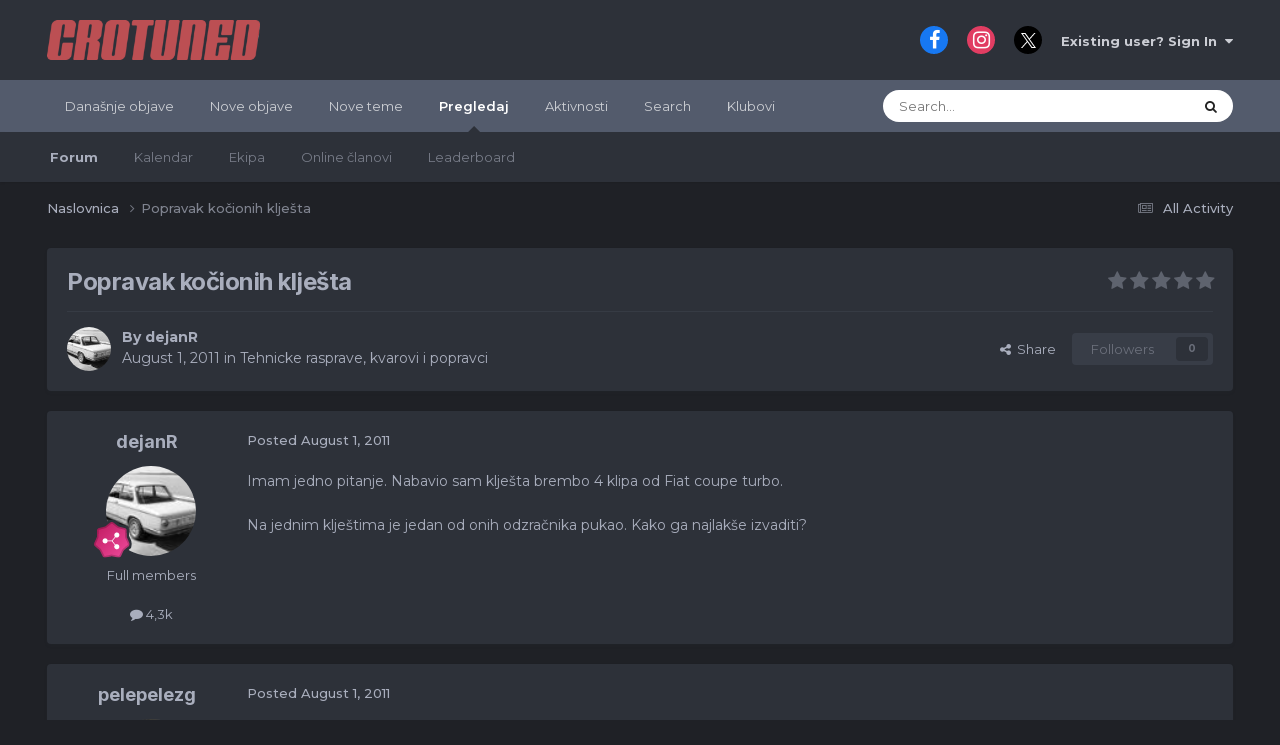

--- FILE ---
content_type: text/html;charset=UTF-8
request_url: https://forum.crotuned.com/topic/14291-popravak-ko269ionih-klje%C5%A1ta/
body_size: 20711
content:
<!DOCTYPE html>
<html lang="hr-HR" dir="ltr" data-colorscheme="default">
	<head>
		<meta charset="utf-8">
        
            

<!-- IPS Data Layer Start -->
<script>
    /* IPS Configuration */
    const IpsDataLayerConfig = {"_events":{"account_login":{"enabled":true,"formatted_name":"account_login"},"account_logout":{"enabled":true,"formatted_name":"account_logout"},"account_register":{"enabled":true,"formatted_name":"account_register"},"content_comment":{"enabled":false,"formatted_name":"content_comment"},"content_create":{"enabled":false,"formatted_name":"content_create"},"content_react":{"enabled":false,"formatted_name":"content_react"},"content_view":{"enabled":false,"formatted_name":"content_view"},"search":{"enabled":true,"formatted_name":"search"}},"_properties":{"content_container_url":{"event_keys":["content_*","filter_*","sort","file_download"],"pii":false,"formatted_name":"content_container_url","enabled":true,"type":"string","page_level":true},"content_id":{"event_keys":["content_*","file_download"],"pii":false,"formatted_name":"content_id","enabled":true,"type":"number","page_level":true},"author_name":{"event_keys":["content_*","social_reply","file_download"],"pii":true,"formatted_name":"author_name","enabled":true,"type":"string","page_level":true},"content_title":{"event_keys":["content_*","file_download"],"pii":true,"formatted_name":"content_title","enabled":true,"type":"string","page_level":true},"content_url":{"event_keys":["content_*","file_download"],"pii":false,"formatted_name":"content_url","enabled":true,"type":"string","page_level":true},"author_id":{"event_keys":["content_*","social_reply","file_download"],"pii":true,"formatted_name":"author_id","enabled":true,"type":"number | string","replace_with_sso":true,"page_level":true},"comment_type":{"event_keys":["content_comment","content_react","content_quote"],"pii":false,"formatted_name":"comment_type","enabled":true,"type":"string","page_level":false},"comment_url":{"event_keys":["content_comment","content_react","content_quote"],"pii":false,"formatted_name":"comment_url","enabled":true,"type":"string","page_level":false},"community_area":{"event_keys":["filter_*","sort"],"pii":false,"formatted_name":"community_area","enabled":true,"type":"string","page_level":true},"content_age":{"event_keys":["content_*","file_download"],"pii":false,"formatted_name":"content_age","enabled":true,"type":"number","page_level":true},"content_area":{"event_keys":["content_*","filter_*","sort","file_download"],"pii":false,"formatted_name":"content_area","enabled":true,"type":"string","page_level":true},"content_container_id":{"event_keys":["content_*","filter_*","sort","file_download"],"pii":false,"formatted_name":"content_container_id","enabled":true,"type":"number","page_level":true},"content_container_name":{"event_keys":["content_*","filter_*","sort","file_download"],"pii":false,"formatted_name":"content_container_name","enabled":true,"type":"string","page_level":true},"content_container_path":{"event_keys":["content_*"],"pii":false,"formatted_name":"content_container_path","enabled":false,"type":"array","page_level":true,"default":[]},"content_container_type":{"event_keys":["content_*","filter_*","sort","file_download"],"pii":false,"formatted_name":"content_container_type","enabled":true,"type":"string","page_level":true},"content_type":{"event_keys":["content_*","filter_*","sort","file_download"],"pii":false,"formatted_name":"content_type","enabled":true,"type":"string","page_level":true},"file_name":{"event_keys":["file_download"],"pii":false,"formatted_name":"file_name","enabled":true,"type":"string","page_level":false},"ips_time":{"event_keys":["*"],"pii":false,"formatted_name":"ips_time","enabled":true,"type":"number","page_level":true},"page_number":{"event_keys":["content_view","query","filter","sort"],"pii":false,"formatted_name":"page_number","enabled":true,"type":"number","page_level":true},"comment_id":{"event_keys":["content_comment","content_react","content_quote"],"pii":false,"formatted_name":"comment_id","enabled":true,"type":"number","page_level":false},"logged_in":{"event_keys":[],"pii":false,"formatted_name":"logged_in","enabled":true,"type":"number","page_level":true},"logged_in_time":{"event_keys":[],"pii":false,"formatted_name":"logged_in_time","enabled":true,"type":"number","page_level":true},"member_group":{"event_keys":[],"pii":false,"formatted_name":"member_group","enabled":true,"type":"string","page_level":true},"member_group_id":{"event_keys":[],"pii":false,"formatted_name":"member_group_id","enabled":true,"type":"number","page_level":true},"member_id":{"event_keys":[],"pii":true,"formatted_name":"member_id","enabled":true,"type":"number | string","page_level":true,"replace_with_sso":true},"member_name":{"event_keys":[],"pii":true,"formatted_name":"member_name","enabled":true,"type":"string","page_level":true},"profile_group":{"event_keys":["social_*"],"pii":false,"formatted_name":"profile_group","enabled":true,"type":"string","page_level":true},"profile_group_id":{"event_keys":["social_*"],"pii":false,"formatted_name":"profile_group_id","enabled":true,"type":"number","page_level":true},"profile_id":{"event_keys":["social_*"],"pii":true,"formatted_name":"profile_id","enabled":true,"type":"number | string","page_level":true,"replace_with_sso":true},"profile_name":{"event_keys":["social_*"],"pii":true,"formatted_name":"profile_name","enabled":true,"type":"string","page_level":true},"reaction_type":{"event_keys":["content_react"],"pii":false,"formatted_name":"reaction_type","enabled":true,"type":"string","page_level":false},"sort_by":{"event_keys":["*sort"],"pii":false,"formatted_name":"sort_by","enabled":true,"type":"string","page_level":true},"sort_direction":{"event_keys":["*sort"],"pii":false,"formatted_name":"sort_direction","enabled":true,"type":"string","page_level":true},"view_location":{"event_keys":["*_view"],"pii":false,"formatted_name":"view_location","enabled":true,"type":"string","page_level":true,"default":"page"},"query":{"event_keys":["search"],"pii":false,"formatted_name":"query","enabled":true,"type":"string","page_level":false},"filter_title":{"event_keys":["filter_*"],"pii":false,"formatted_name":"filter_title","enabled":true,"type":"string","page_level":false},"ips_key":{"event_keys":["*"],"pii":false,"formatted_name":"ips_key","enabled":false,"type":"string","page_level":true}},"_pii":false,"_pii_groups":[["author_id","author_name"],["member_id","member_name"],["profile_id","profile_name"]]};

    /* IPS Context */
    const IpsDataLayerContext = {"content_container_url":"https:\/\/forum.crotuned.com\/?forumId=14","content_id":14291,"author_name":null,"content_title":null,"content_url":"https:\/\/forum.crotuned.com\/topic\/14291-popravak-ko269ionih-klje%C5%A1ta\/","author_id":null,"community_area":"Forums","content_age":5280,"content_area":"Forums","content_container_id":14,"content_container_name":"Tehnicke rasprave, kvarovi i popravci","content_container_type":"forums","content_type":"topic","ips_time":null,"page_number":null,"logged_in":0,"logged_in_time":null,"member_group":"Guests","member_group_id":2,"member_id":null,"member_name":null,"profile_group":null,"profile_group_id":null,"profile_id":null,"profile_name":null,"sort_by":null,"sort_direction":null,"view_location":"page"};

    /* IPS Events */
    const IpsDataLayerEvents = [];
</script>


<!-- Handlers -->

<!-- Initializers -->
<script> let initcodegtm = context => { if ( !(context instanceof Object) ) { return; } /* Set the key and time */ let ips_time = IpsDataLayerConfig._properties.ips_time.enabled ? IpsDataLayerConfig._properties.ips_time.formatted_name : false; let ips_key = IpsDataLayerConfig._properties.ips_key.enabled ? IpsDataLayerConfig._properties.ips_key.formatted_name : false; if ( ips_time ) { context[ips_time] = Math.floor( Date.now() / 1000 ); } if ( ips_key ) { let s = i => { return Math.floor((1 + Math.random()) * Math.pow(16, i)) .toString(16) .substring(1); }; let mt = Date.now(); let sec = Math.floor(mt / 1000); let secString = sec.toString(16); secString = secString.substring( secString.length - 8 ); let ms = ( mt - ( sec * 1000 ) ) * 1000; /* milliseconds*/ let msString = (ms + 0x100000).toString(16).substring(1); let randomId = secString + msString + s(1) + '.' + s(4) + s(4); context[ips_key] = randomId; } for ( let i in context ) { if ( context[i] === null ) { context[i] = undefined; } } try { if (context instanceof Object) { window.dataLayer = window.dataLayer || []; window.dataLayer.push(context); return; } Debug.log( 'Invalid Data Layer Context: The IPS GTM Data Layer Initializer failed because the context wasn\'t an Object' ); } catch (e) { Debug.error('Bad Data Layer Initializer: Event initializer failed!'); } }; initcodegtm(IpsDataLayerContext || {}); </script>
<!-- END Initializers -->

<!-- Head Snippets -->

<!-- END Head Snippets -->

<!-- Event Callbacks -->
<script>
const IpsDataLayerEventHandlers = [
    ( () => _event => { try { if ( (_event._properties instanceof Object) && (typeof _event._key === 'string')) { window.dataLayer = window.dataLayer || []; let properties = {}; for ( let pKey in _event._properties ) { properties[_event._key + '.' + pKey] = _event._properties[pKey]; } window.dataLayer.push( { ...properties, 'event': _event._key } ); return; } Debug.log( 'Invalid Data Layer Event: An event wasn\'t processed by the IPS GTM Data Layer Handler. The event\'s _key has to be a string, and its _properties has to be an Object.' ); } catch (e) { Debug.error( e ); } } )
];
</script>
<!-- END Event Callbacks -->

<!-- Properties Callbacks -->
<script>
const IpsDataLayerPropertiesHandlers = [
    ( () => _properties => { try { if ( _properties instanceof Object ) { delete _properties.event; /* this cannot be set since this handler is NOT for adding GTM events*/ window.dataLayer = window.dataLayer || []; window.dataLayer.push( _properties ); } } catch (e) { Debug.error( e ); } } )
];
</script>
<!-- END Properties Callbacks -->

<!-- END Handlers -->

<!-- IPS Data Layer End -->
        
		<title>Popravak ko&#269;ionih klješta - Tehnicke rasprave, kvarovi i popravci - CROTUNED forum</title>
		
			<script>
  (function(i,s,o,g,r,a,m){i['GoogleAnalyticsObject']=r;i[r]=i[r]||function(){
  (i[r].q=i[r].q||[]).push(arguments)},i[r].l=1*new Date();a=s.createElement(o),
  m=s.getElementsByTagName(o)[0];a.async=1;a.src=g;m.parentNode.insertBefore(a,m)
  })(window,document,'script','https://www.google-analytics.com/analytics.js','ga');

  ga('create', 'UA-96086722-1', 'auto');
  ga('send', 'pageview');

</script>

<!-- Facebook Pixel Code -->
<script>
  !function(f,b,e,v,n,t,s)
  {if(f.fbq)return;n=f.fbq=function(){n.callMethod?
  n.callMethod.apply(n,arguments):n.queue.push(arguments)};
  if(!f._fbq)f._fbq=n;n.push=n;n.loaded=!0;n.version='2.0';
  n.queue=[];t=b.createElement(e);t.async=!0;
  t.src=v;s=b.getElementsByTagName(e)[0];
  s.parentNode.insertBefore(t,s)}(window, document,'script',
  'https://connect.facebook.net/en_US/fbevents.js');
  fbq('init', '140182799954168');
  fbq('track', 'PageView');
</script>
<noscript><img height="1" width="1" style="display:none"
  src="https://www.facebook.com/tr?id=140182799954168&ev=PageView&noscript=1"
/></noscript>
<!-- End Facebook Pixel Code -->
<script>
  fbq('track', 'ViewContent');
</script>

<!-- Google tag (gtag.js) -->
<script async src="https://www.googletagmanager.com/gtag/js?id=G-6M69BYQCKF"></script>
<script>
  window.dataLayer = window.dataLayer || [];
  function gtag(){dataLayer.push(arguments);}
  gtag('js', new Date());

  gtag('config', 'G-6M69BYQCKF');
</script>
		
		
		
		

	<meta name="viewport" content="width=device-width, initial-scale=1">


	
	


	<meta name="twitter:card" content="summary" />




	
		
			
				<meta property="og:title" content="Popravak ko&#269;ionih klješta">
			
		
	

	
		
			
				<meta property="og:type" content="website">
			
		
	

	
		
			
				<meta property="og:url" content="https://forum.crotuned.com/topic/14291-popravak-ko269ionih-klje%C5%A1ta/">
			
		
	

	
		
			
				<meta name="description" content="Imam jedno pitanje. Nabavio sam klješta brembo 4 klipa od Fiat coupe turbo. Na jednim klještima je jedan od onih odzračnika pukao. Kako ga najlakše izvaditi?">
			
		
	

	
		
			
				<meta property="og:description" content="Imam jedno pitanje. Nabavio sam klješta brembo 4 klipa od Fiat coupe turbo. Na jednim klještima je jedan od onih odzračnika pukao. Kako ga najlakše izvaditi?">
			
		
	

	
		
			
				<meta property="og:updated_time" content="2011-08-02T05:31:31Z">
			
		
	

	
		
			
				<meta property="og:site_name" content="CROTUNED forum">
			
		
	

	
		
			
				<meta property="og:locale" content="hr_HR">
			
		
	


	
		<link rel="canonical" href="https://forum.crotuned.com/topic/14291-popravak-ko269ionih-klje%C5%A1ta/" />
	





<link rel="manifest" href="https://forum.crotuned.com/manifest.webmanifest/">
<meta name="msapplication-config" content="https://forum.crotuned.com/browserconfig.xml/">
<meta name="msapplication-starturl" content="/">
<meta name="application-name" content="CROTUNED forum">
<meta name="apple-mobile-web-app-title" content="CROTUNED forum">

	<meta name="theme-color" content="#ffffff">










<link rel="preload" href="//forum.crotuned.com/applications/core/interface/font/fontawesome-webfont.woff2?v=4.7.0" as="font" crossorigin="anonymous">
		


	<link rel="preconnect" href="https://fonts.googleapis.com">
	<link rel="preconnect" href="https://fonts.gstatic.com" crossorigin>
	
		
			<link href="https://fonts.googleapis.com/css2?family=Inter:wght@300;400;500;600;700&display=swap" rel="stylesheet">
		
		
			<link href="https://fonts.googleapis.com/css2?family=Montserrat:wght@300;400;500;600;700&display=swap" rel="stylesheet">
		
	



	<link rel='stylesheet' href='https://forum.crotuned.com/uploads/css_built_1/341e4a57816af3ba440d891ca87450ff_framework.css?v=64ed96b7731739102808' media='all'>

	<link rel='stylesheet' href='https://forum.crotuned.com/uploads/css_built_1/05e81b71abe4f22d6eb8d1a929494829_responsive.css?v=64ed96b7731739102808' media='all'>

	<link rel='stylesheet' href='https://forum.crotuned.com/uploads/css_built_1/20446cf2d164adcc029377cb04d43d17_flags.css?v=64ed96b7731739102808' media='all'>

	<link rel='stylesheet' href='https://forum.crotuned.com/uploads/css_built_1/90eb5adf50a8c640f633d47fd7eb1778_core.css?v=64ed96b7731739102808' media='all'>

	<link rel='stylesheet' href='https://forum.crotuned.com/uploads/css_built_1/5a0da001ccc2200dc5625c3f3934497d_core_responsive.css?v=64ed96b7731739102808' media='all'>

	<link rel='stylesheet' href='https://forum.crotuned.com/uploads/css_built_1/f52edb4e1992632bcedeb14626678ff7_darkmode.css?v=64ed96b7731739102808' media='all'>

	<link rel='stylesheet' href='https://forum.crotuned.com/uploads/css_built_1/62e269ced0fdab7e30e026f1d30ae516_forums.css?v=64ed96b7731739102808' media='all'>

	<link rel='stylesheet' href='https://forum.crotuned.com/uploads/css_built_1/76e62c573090645fb99a15a363d8620e_forums_responsive.css?v=64ed96b7731739102808' media='all'>

	<link rel='stylesheet' href='https://forum.crotuned.com/uploads/css_built_1/ebdea0c6a7dab6d37900b9190d3ac77b_topics.css?v=64ed96b7731739102808' media='all'>

	<link rel='stylesheet' href='https://forum.crotuned.com/uploads/css_built_1/31b0a6343a0cc3b91e31f4a5beade643_ignoretopics.css?v=64ed96b7731739102808' media='all'>





<link rel='stylesheet' href='https://forum.crotuned.com/uploads/css_built_1/258adbb6e4f3e83cd3b355f84e3fa002_custom.css?v=64ed96b7731739102808' media='all'>




		
		

	
	<link rel='shortcut icon' href='https://forum.crotuned.com/uploads/monthly_2018_03/favicon_ct.ico.231ff20bd7e4c5d6d6f39726edd83492.ico' type="image/x-icon">

	<style> :root[data-colorscheme="dark"] {--theme-primary_button: 184,54,54;--theme-primary_button_font: 255,255,255;--theme-alternate_button: 23,126,201;--theme-alternate_button_font: 255,255,255;--theme-normal_button: 23,126,201;--theme-normal_button_font: 255,255,255;--theme-important_button: 23,126,201;--theme-important_button_font: 255,255,255;--theme-light_button: 67,73,86;--theme-light_button_font: 169,174,189;--theme-very_light_button: 67,73,86;--theme-very_light_button_font: 169,174,189;--theme-button_bar: 67,73,86;--theme-pagination_active: 62,65,72;--theme-link_button: 23,126,201;--theme-brand_primary: 23,126,201;--theme-page_background: 31,33,38;--theme-header: 45,49,57;--theme-header_text: 203,205,212;--theme-main_nav: 83,91,108;--theme-main_nav_font: 255,255,255;--theme-main_nav_tab: 45,49,57;--theme-main_nav_tab_font: 169,174,189;--theme-area_background_dark: 45,55,72;--theme-area_background: 45,49,57;--theme-area_background_light: 56,61,71;--theme-area_background_reset: 45,49,57;--theme-selected: 67,73,86;--theme-selected_border: 23,126,201;--theme-profile_header: 53,60,65;--theme-tag: 255,244,223;--theme-tag_font: 156,66,33;--theme-prefix: 23,126,201;--theme-widget_title_bar: 67,73,86;--theme-widget_title_font: 169,174,189;--theme-moderated: 247,237,241;--theme-moderated_light: 56,61,71;--theme-moderated_text: 222,165,165;--theme-moderated_text_light: 164,118,143;--theme-rating_on: 255,152,0;--theme-timeline_color: 45,55,72;--theme-item_status: 23,126,201;--theme-notification_bubble: 54,171,128;--theme-mentions: 61,101,148;--theme-tab_background: 74,85,104;--theme-post_highlight: 253,245,231;--theme-post_highlight_border: 129,98,46;--theme-comment_count: 237,242,247;--theme-comment_count_font: 45,55,72;--theme-featured: 44,140,105;--theme-active_input_border: 52,128,187;--theme-text_color: 169,174,189;--theme-text_dark: 169,174,189;--theme-text_very_light: 255,255,255;--theme-text_light: 169,174,189;--theme-link: 255,255,255;--theme-link_hover: 23,126,201;--theme-section_title: 67,73,86;--theme-section_title_font: 169,174,189;--theme-secondary_title: 235,237,240;--theme-secondary_title_font: 130,142,153;--theme-footer_text: 169,174,189;--theme-price: 182,63,63;}</style>
        <!-- App Indexing for Google Search -->
        <link href="android-app://com.quoord.tapatalkpro.activity/tapatalk/forum.crotuned.com/?location=topic&tid=14291&page=1&perpage=25&channel=google-indexing" rel="alternate" />
        <link href="ios-app://307880732/tapatalk/forum.crotuned.com/?location=topic&tid=14291&page=1&perpage=25&channel=google-indexing" rel="alternate" />
        
        <link href="https://forum.crotuned.com/topic/14291-popravak-ko269ionih-klješta//applications/tapatalkapp/sources/manifest.json" rel="manifest">
        
        <meta name="apple-itunes-app" content="app-id=307880732, affiliate-data=at=10lR7C, app-argument=tapatalk://forum.crotuned.com/?location=topic&tid=14291&page=1&perpage=25" />
        </head>
	<body class="ipsApp ipsApp_front ipsJS_none ipsClearfix" data-controller="core.front.core.app,core.front.core.dataLayer,ignoretopics.front.topic.view"  data-message=""  data-pageapp="forums" data-pagelocation="front" data-pagemodule="forums" data-pagecontroller="topic" data-pageid="14291"   >
		
        

        
            

<!-- IPS Data Body Start -->

<!-- Handlers -->

<!-- END Handlers -->

<!-- IPS Data Layer Body End -->
        

		<a href="#ipsLayout_mainArea" class="ipsHide" title="Go to main content on this page" accesskey="m">Jump to content</a>
		





		<div id="ipsLayout_header" class="ipsClearfix">
			<header>
				<div class="ipsLayout_container">
					


<a href='https://forum.crotuned.com/' id='elLogo' accesskey='1'><img src="https://forum.crotuned.com/uploads/monthly_2020_09/1577440358_ctlogoforum.png.3fa143f88f5a47eb28162b78f58ac1d8.png" alt='CROTUNED forum'></a>

					
						

	<ul id="elUserNav" class="ipsList_inline cSignedOut ipsResponsive_showDesktop">
		

	
		<li class='cUserNav_icon'>
			<a href='https://www.facebook.com/crotuned/' target='_blank' class='cShareLink cShareLink_facebook' rel='noopener noreferrer'><i class='fa fa-facebook'></i></a>
        </li>
	
		<li class='cUserNav_icon'>
			<a href='https://www.instagram.com/crotuned/' target='_blank' class='cShareLink cShareLink_instagram' rel='noopener noreferrer'><i class='fa fa-instagram'></i></a>
        </li>
	
		<li class='cUserNav_icon'>
			<a href='https://x.com/crotuned' target='_blank' class='cShareLink cShareLink_x' rel='noopener noreferrer'><i class='fa fa-x'></i></a>
        </li>
	

        
		
        
        
            
            <li id="elSignInLink">
                <a href="https://forum.crotuned.com/login/" data-ipsmenu-closeonclick="false" data-ipsmenu id="elUserSignIn">
                    Existing user? Sign In  <i class="fa fa-caret-down"></i>
                </a>
                
<div id='elUserSignIn_menu' class='ipsMenu ipsMenu_auto ipsHide'>
	<form accept-charset='utf-8' method='post' action='https://forum.crotuned.com/login/'>
		<input type="hidden" name="csrfKey" value="f2162bcfba1435094352eb5e3d7cda23">
		<input type="hidden" name="ref" value="aHR0cHM6Ly9mb3J1bS5jcm90dW5lZC5jb20vdG9waWMvMTQyOTEtcG9wcmF2YWsta28yNjlpb25paC1rbGplJUM1JUExdGEv">
		<div data-role="loginForm">
			
			
			
				
<div class="ipsPad ipsForm ipsForm_vertical">
	<h4 class="ipsType_sectionHead">Sign In</h4>
	<br><br>
	<ul class='ipsList_reset'>
		<li class="ipsFieldRow ipsFieldRow_noLabel ipsFieldRow_fullWidth">
			
			
				<input type="text" placeholder="Display Name or Email Address" name="auth" autocomplete="email">
			
		</li>
		<li class="ipsFieldRow ipsFieldRow_noLabel ipsFieldRow_fullWidth">
			<input type="password" placeholder="Password" name="password" autocomplete="current-password">
		</li>
		<li class="ipsFieldRow ipsFieldRow_checkbox ipsClearfix">
			<span class="ipsCustomInput">
				<input type="checkbox" name="remember_me" id="remember_me_checkbox" value="1" checked aria-checked="true">
				<span></span>
			</span>
			<div class="ipsFieldRow_content">
				<label class="ipsFieldRow_label" for="remember_me_checkbox">Remember me</label>
				<span class="ipsFieldRow_desc">Not recommended on shared computers</span>
			</div>
		</li>
		<li class="ipsFieldRow ipsFieldRow_fullWidth">
			<button type="submit" name="_processLogin" value="usernamepassword" class="ipsButton ipsButton_primary ipsButton_small" id="elSignIn_submit">Sign In</button>
			
				<p class="ipsType_right ipsType_small">
					
						<a href='https://forum.crotuned.com/lostpassword/' data-ipsDialog data-ipsDialog-title='Forgot your password?'>
					
					Forgot your password?</a>
				</p>
			
		</li>
	</ul>
</div>
			
		</div>
	</form>
</div>
            </li>
            
        
		
	</ul>

						
<ul class="ipsMobileHamburger ipsList_reset ipsResponsive_hideDesktop">
	
<li class="tath-palette" data-controller="ipskit.darkmode">
    <button type="button" id="tath-darkmode-btn" data-action="darkMode">
         <i class="fa fa-moon-o tath-dark-icon" data-ipstooltip data-ipsmenu title="Switch to dark mode"></i>
            <i class="fa fa-sun-o tath-light-icon" data-ipstooltip data-ipsmenu title="Switch to default"></i>
    </button>
  </li>
<li data-ipsdrawer data-ipsdrawer-drawerelem="#elMobileDrawer">
		<a href="#" >
			
			
				
			
			
			
			<i class="fa fa-navicon"></i>
		</a>
	</li>
</ul>
					
				</div>
			</header>
			

	<nav data-controller='core.front.core.navBar' class=' ipsResponsive_showDesktop'>
		<div class='ipsNavBar_primary ipsLayout_container '>
			<ul data-role="primaryNavBar" class='ipsClearfix'>
				


	
		
		
		<li  id='elNavSecondary_21' data-role="navBarItem" data-navApp="core" data-navExt="YourActivityStreamsItem">
			
			
				<a href="https://forum.crotuned.com/discover/64/"  data-navItem-id="21" >
					Današnje objave<span class='ipsNavBar_active__identifier'></span>
				</a>
			
			
		</li>
	
	

	
		
		
		<li  id='elNavSecondary_15' data-role="navBarItem" data-navApp="core" data-navExt="YourActivityStreamsItem">
			
			
				<a href="https://forum.crotuned.com/discover/63/"  data-navItem-id="15" >
					Nove objave<span class='ipsNavBar_active__identifier'></span>
				</a>
			
			
		</li>
	
	

	
		
		
		<li  id='elNavSecondary_19' data-role="navBarItem" data-navApp="core" data-navExt="YourActivityStreamsItem">
			
			
				<a href="https://forum.crotuned.com/discover/297/"  data-navItem-id="19" >
					Nove teme<span class='ipsNavBar_active__identifier'></span>
				</a>
			
			
		</li>
	
	

	
		
		
			
		
		<li class='ipsNavBar_active' data-active id='elNavSecondary_1' data-role="navBarItem" data-navApp="core" data-navExt="CustomItem">
			
			
				<a href="https://forum.crotuned.com"  data-navItem-id="1" data-navDefault>
					Pregledaj<span class='ipsNavBar_active__identifier'></span>
				</a>
			
			
				<ul class='ipsNavBar_secondary ' data-role='secondaryNavBar'>
					


	
		
		
			
		
		<li class='ipsNavBar_active' data-active id='elNavSecondary_8' data-role="navBarItem" data-navApp="forums" data-navExt="Forums">
			
			
				<a href="https://forum.crotuned.com"  data-navItem-id="8" data-navDefault>
					Forum<span class='ipsNavBar_active__identifier'></span>
				</a>
			
			
		</li>
	
	

	
		
		
		<li  id='elNavSecondary_10' data-role="navBarItem" data-navApp="calendar" data-navExt="Calendar">
			
			
				<a href="https://forum.crotuned.com/events/"  data-navItem-id="10" >
					Kalendar<span class='ipsNavBar_active__identifier'></span>
				</a>
			
			
		</li>
	
	

	
	

	
		
		
		<li  id='elNavSecondary_12' data-role="navBarItem" data-navApp="core" data-navExt="StaffDirectory">
			
			
				<a href="https://forum.crotuned.com/staff/"  data-navItem-id="12" >
					Ekipa<span class='ipsNavBar_active__identifier'></span>
				</a>
			
			
		</li>
	
	

	
		
		
		<li  id='elNavSecondary_13' data-role="navBarItem" data-navApp="core" data-navExt="OnlineUsers">
			
			
				<a href="https://forum.crotuned.com/online/"  data-navItem-id="13" >
					Online članovi<span class='ipsNavBar_active__identifier'></span>
				</a>
			
			
		</li>
	
	

	
		
		
		<li  id='elNavSecondary_14' data-role="navBarItem" data-navApp="core" data-navExt="Leaderboard">
			
			
				<a href="https://forum.crotuned.com/leaderboard/"  data-navItem-id="14" >
					Leaderboard<span class='ipsNavBar_active__identifier'></span>
				</a>
			
			
		</li>
	
	

					<li class='ipsHide' id='elNavigationMore_1' data-role='navMore'>
						<a href='#' data-ipsMenu data-ipsMenu-appendTo='#elNavigationMore_1' id='elNavigationMore_1_dropdown'>More <i class='fa fa-caret-down'></i></a>
						<ul class='ipsHide ipsMenu ipsMenu_auto' id='elNavigationMore_1_dropdown_menu' data-role='moreDropdown'></ul>
					</li>
				</ul>
			
		</li>
	
	

	
		
		
		<li  id='elNavSecondary_2' data-role="navBarItem" data-navApp="core" data-navExt="CustomItem">
			
			
				<a href="https://forum.crotuned.com/discover/"  data-navItem-id="2" >
					Aktivnosti<span class='ipsNavBar_active__identifier'></span>
				</a>
			
			
				<ul class='ipsNavBar_secondary ipsHide' data-role='secondaryNavBar'>
					


	
		
		
		<li  id='elNavSecondary_3' data-role="navBarItem" data-navApp="core" data-navExt="AllActivity">
			
			
				<a href="https://forum.crotuned.com/discover/"  data-navItem-id="3" >
					All Activity<span class='ipsNavBar_active__identifier'></span>
				</a>
			
			
		</li>
	
	

	
		
		
		<li  id='elNavSecondary_4' data-role="navBarItem" data-navApp="core" data-navExt="YourActivityStreams">
			
			
				<a href="#" id="elNavigation_4" data-ipsMenu data-ipsMenu-appendTo='#elNavSecondary_2' data-ipsMenu-activeClass='ipsNavActive_menu' data-navItem-id="4" >
					My Activity Streams <i class="fa fa-caret-down"></i><span class='ipsNavBar_active__identifier'></span>
				</a>
				<ul id="elNavigation_4_menu" class="ipsMenu ipsMenu_auto ipsHide">
					

	
		
			<li class='ipsMenu_item' data-streamid='64'>
				<a href='https://forum.crotuned.com/discover/64/' >
					Današnje objave
				</a>
			</li>
		
	

				</ul>
			
			
		</li>
	
	

	
	

	
	

					<li class='ipsHide' id='elNavigationMore_2' data-role='navMore'>
						<a href='#' data-ipsMenu data-ipsMenu-appendTo='#elNavigationMore_2' id='elNavigationMore_2_dropdown'>More <i class='fa fa-caret-down'></i></a>
						<ul class='ipsHide ipsMenu ipsMenu_auto' id='elNavigationMore_2_dropdown_menu' data-role='moreDropdown'></ul>
					</li>
				</ul>
			
		</li>
	
	

	
		
		
		<li  id='elNavSecondary_7' data-role="navBarItem" data-navApp="core" data-navExt="Search">
			
			
				<a href="https://forum.crotuned.com/search/"  data-navItem-id="7" >
					Search<span class='ipsNavBar_active__identifier'></span>
				</a>
			
			
		</li>
	
	

	
	

	
		
		
		<li  id='elNavSecondary_18' data-role="navBarItem" data-navApp="core" data-navExt="Clubs">
			
			
				<a href="https://forum.crotuned.com/clubs/"  data-navItem-id="18" >
					Klubovi<span class='ipsNavBar_active__identifier'></span>
				</a>
			
			
		</li>
	
	

				<li class='ipsHide' id='elNavigationMore' data-role='navMore'>
					<a href='#' data-ipsMenu data-ipsMenu-appendTo='#elNavigationMore' id='elNavigationMore_dropdown'>More</a>
					<ul class='ipsNavBar_secondary ipsHide' data-role='secondaryNavBar'>
						<li class='ipsHide' id='elNavigationMore_more' data-role='navMore'>
							<a href='#' data-ipsMenu data-ipsMenu-appendTo='#elNavigationMore_more' id='elNavigationMore_more_dropdown'>More <i class='fa fa-caret-down'></i></a>
							<ul class='ipsHide ipsMenu ipsMenu_auto' id='elNavigationMore_more_dropdown_menu' data-role='moreDropdown'></ul>
						</li>
					</ul>
				</li>
			</ul>
			

	<div id="elSearchWrapper">
		<div id='elSearch' data-controller="core.front.core.quickSearch">
			<form accept-charset='utf-8' action='//forum.crotuned.com/search/?do=quicksearch' method='post'>
                <input type='search' id='elSearchField' placeholder='Search...' name='q' autocomplete='off' aria-label='Search'>
                <details class='cSearchFilter'>
                    <summary class='cSearchFilter__text'></summary>
                    <ul class='cSearchFilter__menu'>
                        
                        <li><label><input type="radio" name="type" value="all" ><span class='cSearchFilter__menuText'>Everywhere</span></label></li>
                        
                            
                                <li><label><input type="radio" name="type" value='contextual_{&quot;type&quot;:&quot;forums_topic&quot;,&quot;nodes&quot;:14}' checked><span class='cSearchFilter__menuText'>This Forum</span></label></li>
                            
                                <li><label><input type="radio" name="type" value='contextual_{&quot;type&quot;:&quot;forums_topic&quot;,&quot;item&quot;:14291}' checked><span class='cSearchFilter__menuText'>This Topic</span></label></li>
                            
                        
                        
                            <li><label><input type="radio" name="type" value="core_statuses_status"><span class='cSearchFilter__menuText'>Status Updates</span></label></li>
                        
                            <li><label><input type="radio" name="type" value="forums_topic"><span class='cSearchFilter__menuText'>Topics</span></label></li>
                        
                            <li><label><input type="radio" name="type" value="calendar_event"><span class='cSearchFilter__menuText'>Events</span></label></li>
                        
                            <li><label><input type="radio" name="type" value="core_members"><span class='cSearchFilter__menuText'>Members</span></label></li>
                        
                    </ul>
                </details>
				<button class='cSearchSubmit' type="submit" aria-label='Search'><i class="fa fa-search"></i></button>
			</form>
		</div>
	</div>

		</div>
	</nav>

			
<ul id='elMobileNav' class='ipsResponsive_hideDesktop' data-controller='core.front.core.mobileNav'>
	
		
			<li id='elMobileBreadcrumb'>
				<a href='https://forum.crotuned.com/'>
					<span>Naslovnica</span>
				</a>
			</li>
		
	
	
	
	<li >
		<a data-action="defaultStream" href='https://forum.crotuned.com/discover/'><i class="fa fa-newspaper-o" aria-hidden="true"></i></a>
	</li>

	

	
		<li class='ipsJS_show'>
			<a href='https://forum.crotuned.com/search/'><i class='fa fa-search'></i></a>
		</li>
	
</ul>
		</div>
		<main id="ipsLayout_body" class="ipsLayout_container">
			<div id="ipsLayout_contentArea">
				<div id="ipsLayout_contentWrapper">
					
<nav class='ipsBreadcrumb ipsBreadcrumb_top ipsFaded_withHover'>
	

	<ul class='ipsList_inline ipsPos_right'>
		
		<li >
			<a data-action="defaultStream" class='ipsType_light '  href='https://forum.crotuned.com/discover/'><i class="fa fa-newspaper-o" aria-hidden="true"></i> <span>All Activity</span></a>
		</li>
		
	</ul>

	<ul data-role="breadcrumbList">
		<li>
			<a title="Naslovnica" href='https://forum.crotuned.com/'>
				<span>Naslovnica <i class='fa fa-angle-right'></i></span>
			</a>
		</li>
		
		
			<li>
				
					Popravak ko&#269;ionih klješta
				
			</li>
		
	</ul>
</nav>
					
					<div id="ipsLayout_mainArea">
						
						
						
						

	




						



<div class="ipsPageHeader ipsResponsive_pull ipsBox ipsPadding sm:ipsPadding:half ipsMargin_bottom">
		
	
	<div class="ipsFlex ipsFlex-ai:center ipsFlex-fw:wrap ipsGap:4">
		<div class="ipsFlex-flex:11">
			
<h1 class="ipsType_pageTitle ipsContained_container">
				

				
				
					<span class="ipsType_break ipsContained">
						<span>Popravak ko&#269;ionih klješta</span>
					</span>
				
			</h1>
			
			
		</div>
		
			<div class="ipsFlex-flex:00 ipsType_light">
				
				
<div  class='ipsClearfix ipsRating  ipsRating_veryLarge'>
	
	<ul class='ipsRating_collective'>
		
			
				<li class='ipsRating_off'>
					<i class='fa fa-star'></i>
				</li>
			
		
			
				<li class='ipsRating_off'>
					<i class='fa fa-star'></i>
				</li>
			
		
			
				<li class='ipsRating_off'>
					<i class='fa fa-star'></i>
				</li>
			
		
			
				<li class='ipsRating_off'>
					<i class='fa fa-star'></i>
				</li>
			
		
			
				<li class='ipsRating_off'>
					<i class='fa fa-star'></i>
				</li>
			
		
	</ul>
</div>
			</div>
		
	</div>
	<hr class="ipsHr">
	<div class="ipsPageHeader__meta ipsFlex ipsFlex-jc:between ipsFlex-ai:center ipsFlex-fw:wrap ipsGap:3">
		<div class="ipsFlex-flex:11">
			<div class="ipsPhotoPanel ipsPhotoPanel_mini ipsPhotoPanel_notPhone ipsClearfix">
				


	<a href="https://forum.crotuned.com/profile/468-dejanr/" rel="nofollow" data-ipsHover data-ipsHover-width="370" data-ipsHover-target="https://forum.crotuned.com/profile/468-dejanr/?do=hovercard" class="ipsUserPhoto ipsUserPhoto_mini" title="Go to dejanR's profile">
		<img src='https://forum.crotuned.com/uploads/monthly_2017_03/avatar672_5.thumb.gif.2718a6f8a6d03f9e7b6ccf36075e7acc.gif' alt='dejanR' loading="lazy">
	</a>

				<div>
					<p class="ipsType_reset ipsType_blendLinks">
						<span class="ipsType_normal">
						
							<strong>By 


<a href='https://forum.crotuned.com/profile/468-dejanr/' rel="nofollow" data-ipsHover data-ipsHover-width='370' data-ipsHover-target='https://forum.crotuned.com/profile/468-dejanr/?do=hovercard&amp;referrer=https%253A%252F%252Fforum.crotuned.com%252Ftopic%252F14291-popravak-ko269ionih-klje%2525C5%2525A1ta%252F' title="Go to dejanR's profile" class="ipsType_break">dejanR</a></strong><br>
							<span class="ipsType_light"><time datetime='2011-08-01T07:04:09Z' title='01.08.2011 07:04' data-short='14 yr'>August 1, 2011</time> in <a href="https://forum.crotuned.com/?forumId=14">Tehnicke rasprave, kvarovi i popravci</a></span>
						
						</span>
					</p>
				</div>
			</div>
		</div>
		
			<div class="ipsFlex-flex:01 ipsResponsive_hidePhone">
				<div class="ipsShareLinks">
					
						


    <a href='#elShareItem_2086044736_menu' id='elShareItem_2086044736' data-ipsMenu class='ipsShareButton ipsButton ipsButton_verySmall ipsButton_link ipsButton_link--light'>
        <span><i class='fa fa-share-alt'></i></span> &nbsp;Share
    </a>

    <div class='ipsPadding ipsMenu ipsMenu_normal ipsHide' id='elShareItem_2086044736_menu' data-controller="core.front.core.sharelink">
        
        
        <span data-ipsCopy data-ipsCopy-flashmessage>
            <a href="https://forum.crotuned.com/topic/14291-popravak-ko269ionih-klje%C5%A1ta/" class="ipsButton ipsButton_light ipsButton_small ipsButton_fullWidth" data-role="copyButton" data-clipboard-text="https://forum.crotuned.com/topic/14291-popravak-ko269ionih-klje%C5%A1ta/" data-ipstooltip title='Copy Link to Clipboard'><i class="fa fa-clone"></i> https://forum.crotuned.com/topic/14291-popravak-ko269ionih-klje%C5%A1ta/</a>
        </span>
        <ul class='ipsShareLinks ipsMargin_top:half'>
            
                <li>
<a href="https://x.com/share?url=https%3A%2F%2Fforum.crotuned.com%2Ftopic%2F14291-popravak-ko269ionih-klje%2525C5%2525A1ta%2F" class="cShareLink cShareLink_x" target="_blank" data-role="shareLink" title='Share on X' data-ipsTooltip rel='nofollow noopener'>
    <i class="fa fa-x"></i>
</a></li>
            
                <li>
<a href="https://www.facebook.com/sharer/sharer.php?u=https%3A%2F%2Fforum.crotuned.com%2Ftopic%2F14291-popravak-ko269ionih-klje%25C5%25A1ta%2F" class="cShareLink cShareLink_facebook" target="_blank" data-role="shareLink" title='Share on Facebook' data-ipsTooltip rel='noopener nofollow'>
	<i class="fa fa-facebook"></i>
</a></li>
            
                <li>
<a href="https://www.reddit.com/submit?url=https%3A%2F%2Fforum.crotuned.com%2Ftopic%2F14291-popravak-ko269ionih-klje%25C5%25A1ta%2F&amp;title=Popravak+ko%26%23269%3Bionih+klje%C5%A1ta" rel="nofollow noopener" class="cShareLink cShareLink_reddit" target="_blank" title='Share on Reddit' data-ipsTooltip>
	<i class="fa fa-reddit"></i>
</a></li>
            
                <li>
<a href="https://www.linkedin.com/shareArticle?mini=true&amp;url=https%3A%2F%2Fforum.crotuned.com%2Ftopic%2F14291-popravak-ko269ionih-klje%25C5%25A1ta%2F&amp;title=Popravak+ko%26%23269%3Bionih+klje%C5%A1ta" rel="nofollow noopener" class="cShareLink cShareLink_linkedin" target="_blank" data-role="shareLink" title='Share on LinkedIn' data-ipsTooltip>
	<i class="fa fa-linkedin"></i>
</a></li>
            
                <li>
<a href="https://pinterest.com/pin/create/button/?url=https://forum.crotuned.com/topic/14291-popravak-ko269ionih-klje%25C5%25A1ta/&amp;media=" class="cShareLink cShareLink_pinterest" rel="nofollow noopener" target="_blank" data-role="shareLink" title='Share on Pinterest' data-ipsTooltip>
	<i class="fa fa-pinterest"></i>
</a></li>
            
        </ul>
        
            <hr class='ipsHr'>
            <button class='ipsHide ipsButton ipsButton_verySmall ipsButton_light ipsButton_fullWidth ipsMargin_top:half' data-controller='core.front.core.webshare' data-role='webShare' data-webShareTitle='Popravak kočionih klješta' data-webShareText='Popravak kočionih klješta' data-webShareUrl='https://forum.crotuned.com/topic/14291-popravak-ko269ionih-klje%C5%A1ta/'>More sharing options...</button>
        
    </div>

					
					
                    

					



					

<div data-followApp='forums' data-followArea='topic' data-followID='14291' data-controller='core.front.core.followButton'>
	

	<a href='https://forum.crotuned.com/login/' rel="nofollow" class="ipsFollow ipsPos_middle ipsButton ipsButton_light ipsButton_verySmall ipsButton_disabled" data-role="followButton" data-ipsTooltip title='Sign in to follow this'>
		<span>Followers</span>
		<span class='ipsCommentCount'>0</span>
	</a>

</div>
				</div>
			</div>
					
	</div>
	
	
</div>








<div class="ipsClearfix">
	<ul class="ipsToolList ipsToolList_horizontal ipsClearfix ipsSpacer_both ipsResponsive_hidePhone">
		
		
		
	</ul>
</div>

<div id="comments" data-controller="core.front.core.commentFeed,forums.front.topic.view, core.front.core.ignoredComments" data-autopoll data-baseurl="https://forum.crotuned.com/topic/14291-popravak-ko269ionih-klje%C5%A1ta/" data-lastpage data-feedid="topic-14291" class="cTopic ipsClear ipsSpacer_top">
	
			
	

	

<div data-controller='core.front.core.recommendedComments' data-url='https://forum.crotuned.com/topic/14291-popravak-ko269ionih-klje%C5%A1ta/?recommended=comments' class='ipsRecommendedComments ipsHide'>
	<div data-role="recommendedComments">
		<h2 class='ipsType_sectionHead ipsType_large ipsType_bold ipsMargin_bottom'>Recommended Posts</h2>
		
	</div>
</div>
	
	<div id="elPostFeed" data-role="commentFeed" data-controller="core.front.core.moderation" >
		<form action="https://forum.crotuned.com/topic/14291-popravak-ko269ionih-klje%C5%A1ta/?csrfKey=f2162bcfba1435094352eb5e3d7cda23&amp;do=multimodComment" method="post" data-ipspageaction data-role="moderationTools">
			
			
				

					

					
					



<a id='findComment-509244'></a>
<a id='comment-509244'></a>
<article  id='elComment_509244' class='cPost ipsBox ipsResponsive_pull  ipsComment  ipsComment_parent ipsClearfix ipsClear ipsColumns ipsColumns_noSpacing ipsColumns_collapsePhone    '>
	

	

	<div class='cAuthorPane_mobile ipsResponsive_showPhone'>
		<div class='cAuthorPane_photo'>
			<div class='cAuthorPane_photoWrap'>
				


	<a href="https://forum.crotuned.com/profile/468-dejanr/" rel="nofollow" data-ipsHover data-ipsHover-width="370" data-ipsHover-target="https://forum.crotuned.com/profile/468-dejanr/?do=hovercard" class="ipsUserPhoto ipsUserPhoto_large" title="Go to dejanR's profile">
		<img src='https://forum.crotuned.com/uploads/monthly_2017_03/avatar672_5.thumb.gif.2718a6f8a6d03f9e7b6ccf36075e7acc.gif' alt='dejanR' loading="lazy">
	</a>

				
				
					<a href="https://forum.crotuned.com/profile/468-dejanr/badges/" rel="nofollow">
						
<img src='https://forum.crotuned.com/uploads/monthly_2021_11/7_Collaborator.svg' loading="lazy" alt="Collaborator" class="cAuthorPane_badge cAuthorPane_badge--rank ipsOutline ipsOutline:2px" data-ipsTooltip title="Rank: Collaborator (7/14)">
					</a>
				
			</div>
		</div>
		<div class='cAuthorPane_content'>
			<h3 class='ipsType_sectionHead cAuthorPane_author ipsType_break ipsType_blendLinks ipsFlex ipsFlex-ai:center'>
				


<a href='https://forum.crotuned.com/profile/468-dejanr/' rel="nofollow" data-ipsHover data-ipsHover-width='370' data-ipsHover-target='https://forum.crotuned.com/profile/468-dejanr/?do=hovercard&amp;referrer=https%253A%252F%252Fforum.crotuned.com%252Ftopic%252F14291-popravak-ko269ionih-klje%2525C5%2525A1ta%252F' title="Go to dejanR's profile" class="ipsType_break"><span style='color:#'>dejanR</span></a>
			</h3>
			<div class='ipsType_light ipsType_reset'>
			    <a href='https://forum.crotuned.com/topic/14291-popravak-ko269ionih-klje%C5%A1ta/#findComment-509244' rel="nofollow" class='ipsType_blendLinks'>Posted <time datetime='2011-08-01T07:04:09Z' title='01.08.2011 07:04' data-short='14 yr'>August 1, 2011</time></a>
				
			</div>
		</div>
	</div>
	<aside class='ipsComment_author cAuthorPane ipsColumn ipsColumn_medium ipsResponsive_hidePhone'>
		<h3 class='ipsType_sectionHead cAuthorPane_author ipsType_blendLinks ipsType_break'><strong>


<a href='https://forum.crotuned.com/profile/468-dejanr/' rel="nofollow" data-ipsHover data-ipsHover-width='370' data-ipsHover-target='https://forum.crotuned.com/profile/468-dejanr/?do=hovercard&amp;referrer=https%253A%252F%252Fforum.crotuned.com%252Ftopic%252F14291-popravak-ko269ionih-klje%2525C5%2525A1ta%252F' title="Go to dejanR's profile" class="ipsType_break">dejanR</a></strong>
			
		</h3>
		<ul class='cAuthorPane_info ipsList_reset'>
			<li data-role='photo' class='cAuthorPane_photo'>
				<div class='cAuthorPane_photoWrap'>
					


	<a href="https://forum.crotuned.com/profile/468-dejanr/" rel="nofollow" data-ipsHover data-ipsHover-width="370" data-ipsHover-target="https://forum.crotuned.com/profile/468-dejanr/?do=hovercard" class="ipsUserPhoto ipsUserPhoto_large" title="Go to dejanR's profile">
		<img src='https://forum.crotuned.com/uploads/monthly_2017_03/avatar672_5.thumb.gif.2718a6f8a6d03f9e7b6ccf36075e7acc.gif' alt='dejanR' loading="lazy">
	</a>

					
					
						
<img src='https://forum.crotuned.com/uploads/monthly_2021_11/7_Collaborator.svg' loading="lazy" alt="Collaborator" class="cAuthorPane_badge cAuthorPane_badge--rank ipsOutline ipsOutline:2px" data-ipsTooltip title="Rank: Collaborator (7/14)">
					
				</div>
			</li>
			
				<li data-role='group'><span style='color:#'>Full members</span></li>
				
			
			
				<li data-role='stats' class='ipsMargin_top'>
					<ul class="ipsList_reset ipsType_light ipsFlex ipsFlex-ai:center ipsFlex-jc:center ipsGap_row:2 cAuthorPane_stats">
						<li>
							
								<a href="https://forum.crotuned.com/profile/468-dejanr/content/" rel="nofollow" title="4.320 posts" data-ipsTooltip class="ipsType_blendLinks">
							
								<i class="fa fa-comment"></i> 4,3k
							
								</a>
							
						</li>
						
					</ul>
				</li>
			
			
				

			
		</ul>
	</aside>
	<div class='ipsColumn ipsColumn_fluid ipsMargin:none'>
		

<div id='comment-509244_wrap' data-controller='core.front.core.comment' data-commentApp='forums' data-commentType='forums' data-commentID="509244" data-quoteData='{&quot;userid&quot;:468,&quot;username&quot;:&quot;dejanR&quot;,&quot;timestamp&quot;:1312182249,&quot;contentapp&quot;:&quot;forums&quot;,&quot;contenttype&quot;:&quot;forums&quot;,&quot;contentid&quot;:14291,&quot;contentclass&quot;:&quot;forums_Topic&quot;,&quot;contentcommentid&quot;:509244}' class='ipsComment_content ipsType_medium'>

	<div class='ipsComment_meta ipsType_light ipsFlex ipsFlex-ai:center ipsFlex-jc:between ipsFlex-fd:row-reverse'>
		<div class='ipsType_light ipsType_reset ipsType_blendLinks ipsComment_toolWrap'>
			<div class='ipsResponsive_hidePhone ipsComment_badges'>
				<ul class='ipsList_reset ipsFlex ipsFlex-jc:end ipsFlex-fw:wrap ipsGap:2 ipsGap_row:1'>
					
					
					
					
					
				</ul>
			</div>
			<ul class='ipsList_reset ipsComment_tools'>
				<li>
					<a href='#elControls_509244_menu' class='ipsComment_ellipsis' id='elControls_509244' title='More options...' data-ipsMenu data-ipsMenu-appendTo='#comment-509244_wrap'><i class='fa fa-ellipsis-h'></i></a>
					<ul id='elControls_509244_menu' class='ipsMenu ipsMenu_narrow ipsHide'>
						
						
                        
						
						
						
							
								
							
							
							
							
							
							
						
					</ul>
				</li>
				
			</ul>
		</div>

		<div class='ipsType_reset ipsResponsive_hidePhone'>
		   
		   Posted <time datetime='2011-08-01T07:04:09Z' title='01.08.2011 07:04' data-short='14 yr'>August 1, 2011</time>
		   
			
			<span class='ipsResponsive_hidePhone'>
				
				
			</span>
		</div>
	</div>

	

    

	<div class='cPost_contentWrap'>
		
		<div data-role='commentContent' class='ipsType_normal ipsType_richText ipsPadding_bottom ipsContained' data-controller='core.front.core.lightboxedImages'>
			<p>Imam jedno pitanje. Nabavio sam klješta brembo 4 klipa od Fiat coupe turbo.</p>
<p> </p>
<p>Na jednim klještima je jedan od onih odzračnika pukao. Kako ga najlakše izvaditi?</p>

			
		</div>

		

		
	</div>

	
    
</div>
	</div>
</article>
					
					
					
				

					

					
					



<a id='findComment-509255'></a>
<a id='comment-509255'></a>
<article  id='elComment_509255' class='cPost ipsBox ipsResponsive_pull  ipsComment  ipsComment_parent ipsClearfix ipsClear ipsColumns ipsColumns_noSpacing ipsColumns_collapsePhone    '>
	

	

	<div class='cAuthorPane_mobile ipsResponsive_showPhone'>
		<div class='cAuthorPane_photo'>
			<div class='cAuthorPane_photoWrap'>
				


	<a href="https://forum.crotuned.com/profile/683-pelepelezg/" rel="nofollow" data-ipsHover data-ipsHover-width="370" data-ipsHover-target="https://forum.crotuned.com/profile/683-pelepelezg/?do=hovercard" class="ipsUserPhoto ipsUserPhoto_large" title="Go to pelepelezg's profile">
		<img src='https://forum.crotuned.com/uploads/monthly_2017_03/avatar1231_9.thumb.gif.7f0992df60561ef9a7268e1ac7f8e3ed.gif' alt='pelepelezg' loading="lazy">
	</a>

				
				
					<a href="https://forum.crotuned.com/profile/683-pelepelezg/badges/" rel="nofollow">
						
<img src='https://forum.crotuned.com/uploads/monthly_2021_11/1_Newbie.svg' loading="lazy" alt="Newbie" class="cAuthorPane_badge cAuthorPane_badge--rank ipsOutline ipsOutline:2px" data-ipsTooltip title="Rank: Newbie (1/14)">
					</a>
				
			</div>
		</div>
		<div class='cAuthorPane_content'>
			<h3 class='ipsType_sectionHead cAuthorPane_author ipsType_break ipsType_blendLinks ipsFlex ipsFlex-ai:center'>
				


<a href='https://forum.crotuned.com/profile/683-pelepelezg/' rel="nofollow" data-ipsHover data-ipsHover-width='370' data-ipsHover-target='https://forum.crotuned.com/profile/683-pelepelezg/?do=hovercard&amp;referrer=https%253A%252F%252Fforum.crotuned.com%252Ftopic%252F14291-popravak-ko269ionih-klje%2525C5%2525A1ta%252F' title="Go to pelepelezg's profile" class="ipsType_break"><span style='color:#'>pelepelezg</span></a>
			</h3>
			<div class='ipsType_light ipsType_reset'>
			    <a href='https://forum.crotuned.com/topic/14291-popravak-ko269ionih-klje%C5%A1ta/#findComment-509255' rel="nofollow" class='ipsType_blendLinks'>Posted <time datetime='2011-08-01T07:35:19Z' title='01.08.2011 07:35' data-short='14 yr'>August 1, 2011</time></a>
				
			</div>
		</div>
	</div>
	<aside class='ipsComment_author cAuthorPane ipsColumn ipsColumn_medium ipsResponsive_hidePhone'>
		<h3 class='ipsType_sectionHead cAuthorPane_author ipsType_blendLinks ipsType_break'><strong>


<a href='https://forum.crotuned.com/profile/683-pelepelezg/' rel="nofollow" data-ipsHover data-ipsHover-width='370' data-ipsHover-target='https://forum.crotuned.com/profile/683-pelepelezg/?do=hovercard&amp;referrer=https%253A%252F%252Fforum.crotuned.com%252Ftopic%252F14291-popravak-ko269ionih-klje%2525C5%2525A1ta%252F' title="Go to pelepelezg's profile" class="ipsType_break">pelepelezg</a></strong>
			
		</h3>
		<ul class='cAuthorPane_info ipsList_reset'>
			<li data-role='photo' class='cAuthorPane_photo'>
				<div class='cAuthorPane_photoWrap'>
					


	<a href="https://forum.crotuned.com/profile/683-pelepelezg/" rel="nofollow" data-ipsHover data-ipsHover-width="370" data-ipsHover-target="https://forum.crotuned.com/profile/683-pelepelezg/?do=hovercard" class="ipsUserPhoto ipsUserPhoto_large" title="Go to pelepelezg's profile">
		<img src='https://forum.crotuned.com/uploads/monthly_2017_03/avatar1231_9.thumb.gif.7f0992df60561ef9a7268e1ac7f8e3ed.gif' alt='pelepelezg' loading="lazy">
	</a>

					
					
						
<img src='https://forum.crotuned.com/uploads/monthly_2021_11/1_Newbie.svg' loading="lazy" alt="Newbie" class="cAuthorPane_badge cAuthorPane_badge--rank ipsOutline ipsOutline:2px" data-ipsTooltip title="Rank: Newbie (1/14)">
					
				</div>
			</li>
			
				<li data-role='group'><span style='color:#'>Full members</span></li>
				
			
			
				<li data-role='stats' class='ipsMargin_top'>
					<ul class="ipsList_reset ipsType_light ipsFlex ipsFlex-ai:center ipsFlex-jc:center ipsGap_row:2 cAuthorPane_stats">
						<li>
							
								<a href="https://forum.crotuned.com/profile/683-pelepelezg/content/" rel="nofollow" title="1.688 posts" data-ipsTooltip class="ipsType_blendLinks">
							
								<i class="fa fa-comment"></i> 1,7k
							
								</a>
							
						</li>
						
					</ul>
				</li>
			
			
				

			
		</ul>
	</aside>
	<div class='ipsColumn ipsColumn_fluid ipsMargin:none'>
		

<div id='comment-509255_wrap' data-controller='core.front.core.comment' data-commentApp='forums' data-commentType='forums' data-commentID="509255" data-quoteData='{&quot;userid&quot;:683,&quot;username&quot;:&quot;pelepelezg&quot;,&quot;timestamp&quot;:1312184119,&quot;contentapp&quot;:&quot;forums&quot;,&quot;contenttype&quot;:&quot;forums&quot;,&quot;contentid&quot;:14291,&quot;contentclass&quot;:&quot;forums_Topic&quot;,&quot;contentcommentid&quot;:509255}' class='ipsComment_content ipsType_medium'>

	<div class='ipsComment_meta ipsType_light ipsFlex ipsFlex-ai:center ipsFlex-jc:between ipsFlex-fd:row-reverse'>
		<div class='ipsType_light ipsType_reset ipsType_blendLinks ipsComment_toolWrap'>
			<div class='ipsResponsive_hidePhone ipsComment_badges'>
				<ul class='ipsList_reset ipsFlex ipsFlex-jc:end ipsFlex-fw:wrap ipsGap:2 ipsGap_row:1'>
					
					
					
					
					
				</ul>
			</div>
			<ul class='ipsList_reset ipsComment_tools'>
				<li>
					<a href='#elControls_509255_menu' class='ipsComment_ellipsis' id='elControls_509255' title='More options...' data-ipsMenu data-ipsMenu-appendTo='#comment-509255_wrap'><i class='fa fa-ellipsis-h'></i></a>
					<ul id='elControls_509255_menu' class='ipsMenu ipsMenu_narrow ipsHide'>
						
						
                        
						
						
						
							
								
							
							
							
							
							
							
						
					</ul>
				</li>
				
			</ul>
		</div>

		<div class='ipsType_reset ipsResponsive_hidePhone'>
		   
		   Posted <time datetime='2011-08-01T07:35:19Z' title='01.08.2011 07:35' data-short='14 yr'>August 1, 2011</time>
		   
			
			<span class='ipsResponsive_hidePhone'>
				
				
			</span>
		</div>
	</div>

	

    

	<div class='cPost_contentWrap'>
		
		<div data-role='commentContent' class='ipsType_normal ipsType_richText ipsPadding_bottom ipsContained' data-controller='core.front.core.lightboxedImages'>
			<p>kljesta su alu? </p>
<p>u svakom slucaju busenjem i narezivanjem navoja ili ako imas srece pa ga uspijes izvuc sa kontra navojem.</p>

			
		</div>

		

		
	</div>

	
    
</div>
	</div>
</article>
					
					
					
				

					

					
					



<a id='findComment-509273'></a>
<a id='comment-509273'></a>
<article  id='elComment_509273' class='cPost ipsBox ipsResponsive_pull  ipsComment  ipsComment_parent ipsClearfix ipsClear ipsColumns ipsColumns_noSpacing ipsColumns_collapsePhone    '>
	

	

	<div class='cAuthorPane_mobile ipsResponsive_showPhone'>
		<div class='cAuthorPane_photo'>
			<div class='cAuthorPane_photoWrap'>
				


	<a href="https://forum.crotuned.com/profile/468-dejanr/" rel="nofollow" data-ipsHover data-ipsHover-width="370" data-ipsHover-target="https://forum.crotuned.com/profile/468-dejanr/?do=hovercard" class="ipsUserPhoto ipsUserPhoto_large" title="Go to dejanR's profile">
		<img src='https://forum.crotuned.com/uploads/monthly_2017_03/avatar672_5.thumb.gif.2718a6f8a6d03f9e7b6ccf36075e7acc.gif' alt='dejanR' loading="lazy">
	</a>

				
				
					<a href="https://forum.crotuned.com/profile/468-dejanr/badges/" rel="nofollow">
						
<img src='https://forum.crotuned.com/uploads/monthly_2021_11/7_Collaborator.svg' loading="lazy" alt="Collaborator" class="cAuthorPane_badge cAuthorPane_badge--rank ipsOutline ipsOutline:2px" data-ipsTooltip title="Rank: Collaborator (7/14)">
					</a>
				
			</div>
		</div>
		<div class='cAuthorPane_content'>
			<h3 class='ipsType_sectionHead cAuthorPane_author ipsType_break ipsType_blendLinks ipsFlex ipsFlex-ai:center'>
				


<a href='https://forum.crotuned.com/profile/468-dejanr/' rel="nofollow" data-ipsHover data-ipsHover-width='370' data-ipsHover-target='https://forum.crotuned.com/profile/468-dejanr/?do=hovercard&amp;referrer=https%253A%252F%252Fforum.crotuned.com%252Ftopic%252F14291-popravak-ko269ionih-klje%2525C5%2525A1ta%252F' title="Go to dejanR's profile" class="ipsType_break"><span style='color:#'>dejanR</span></a>
			</h3>
			<div class='ipsType_light ipsType_reset'>
			    <a href='https://forum.crotuned.com/topic/14291-popravak-ko269ionih-klje%C5%A1ta/#findComment-509273' rel="nofollow" class='ipsType_blendLinks'>Posted <time datetime='2011-08-01T08:16:52Z' title='01.08.2011 08:16' data-short='14 yr'>August 1, 2011</time></a>
				
			</div>
		</div>
	</div>
	<aside class='ipsComment_author cAuthorPane ipsColumn ipsColumn_medium ipsResponsive_hidePhone'>
		<h3 class='ipsType_sectionHead cAuthorPane_author ipsType_blendLinks ipsType_break'><strong>


<a href='https://forum.crotuned.com/profile/468-dejanr/' rel="nofollow" data-ipsHover data-ipsHover-width='370' data-ipsHover-target='https://forum.crotuned.com/profile/468-dejanr/?do=hovercard&amp;referrer=https%253A%252F%252Fforum.crotuned.com%252Ftopic%252F14291-popravak-ko269ionih-klje%2525C5%2525A1ta%252F' title="Go to dejanR's profile" class="ipsType_break">dejanR</a></strong>
			
		</h3>
		<ul class='cAuthorPane_info ipsList_reset'>
			<li data-role='photo' class='cAuthorPane_photo'>
				<div class='cAuthorPane_photoWrap'>
					


	<a href="https://forum.crotuned.com/profile/468-dejanr/" rel="nofollow" data-ipsHover data-ipsHover-width="370" data-ipsHover-target="https://forum.crotuned.com/profile/468-dejanr/?do=hovercard" class="ipsUserPhoto ipsUserPhoto_large" title="Go to dejanR's profile">
		<img src='https://forum.crotuned.com/uploads/monthly_2017_03/avatar672_5.thumb.gif.2718a6f8a6d03f9e7b6ccf36075e7acc.gif' alt='dejanR' loading="lazy">
	</a>

					
					
						
<img src='https://forum.crotuned.com/uploads/monthly_2021_11/7_Collaborator.svg' loading="lazy" alt="Collaborator" class="cAuthorPane_badge cAuthorPane_badge--rank ipsOutline ipsOutline:2px" data-ipsTooltip title="Rank: Collaborator (7/14)">
					
				</div>
			</li>
			
				<li data-role='group'><span style='color:#'>Full members</span></li>
				
			
			
				<li data-role='stats' class='ipsMargin_top'>
					<ul class="ipsList_reset ipsType_light ipsFlex ipsFlex-ai:center ipsFlex-jc:center ipsGap_row:2 cAuthorPane_stats">
						<li>
							
								<a href="https://forum.crotuned.com/profile/468-dejanr/content/" rel="nofollow" title="4.320 posts" data-ipsTooltip class="ipsType_blendLinks">
							
								<i class="fa fa-comment"></i> 4,3k
							
								</a>
							
						</li>
						
					</ul>
				</li>
			
			
				

			
		</ul>
	</aside>
	<div class='ipsColumn ipsColumn_fluid ipsMargin:none'>
		

<div id='comment-509273_wrap' data-controller='core.front.core.comment' data-commentApp='forums' data-commentType='forums' data-commentID="509273" data-quoteData='{&quot;userid&quot;:468,&quot;username&quot;:&quot;dejanR&quot;,&quot;timestamp&quot;:1312186612,&quot;contentapp&quot;:&quot;forums&quot;,&quot;contenttype&quot;:&quot;forums&quot;,&quot;contentid&quot;:14291,&quot;contentclass&quot;:&quot;forums_Topic&quot;,&quot;contentcommentid&quot;:509273}' class='ipsComment_content ipsType_medium'>

	<div class='ipsComment_meta ipsType_light ipsFlex ipsFlex-ai:center ipsFlex-jc:between ipsFlex-fd:row-reverse'>
		<div class='ipsType_light ipsType_reset ipsType_blendLinks ipsComment_toolWrap'>
			<div class='ipsResponsive_hidePhone ipsComment_badges'>
				<ul class='ipsList_reset ipsFlex ipsFlex-jc:end ipsFlex-fw:wrap ipsGap:2 ipsGap_row:1'>
					
						<li><strong class="ipsBadge ipsBadge_large ipsComment_authorBadge">Author</strong></li>
					
					
					
					
					
				</ul>
			</div>
			<ul class='ipsList_reset ipsComment_tools'>
				<li>
					<a href='#elControls_509273_menu' class='ipsComment_ellipsis' id='elControls_509273' title='More options...' data-ipsMenu data-ipsMenu-appendTo='#comment-509273_wrap'><i class='fa fa-ellipsis-h'></i></a>
					<ul id='elControls_509273_menu' class='ipsMenu ipsMenu_narrow ipsHide'>
						
						
                        
						
						
						
							
								
							
							
							
							
							
							
						
					</ul>
				</li>
				
			</ul>
		</div>

		<div class='ipsType_reset ipsResponsive_hidePhone'>
		   
		   Posted <time datetime='2011-08-01T08:16:52Z' title='01.08.2011 08:16' data-short='14 yr'>August 1, 2011</time>
		   
			
			<span class='ipsResponsive_hidePhone'>
				
				
			</span>
		</div>
	</div>

	

    

	<div class='cPost_contentWrap'>
		
		<div data-role='commentContent' class='ipsType_normal ipsType_richText ipsPadding_bottom ipsContained' data-controller='core.front.core.lightboxedImages'>
			<p>Je alu klješta. Znači nikako u kućnoj radinosti. Odnesti majstoru...</p>

			
		</div>

		

		
	</div>

	
    
</div>
	</div>
</article>
					
					
					
				

					

					
					



<a id='findComment-509297'></a>
<a id='comment-509297'></a>
<article  id='elComment_509297' class='cPost ipsBox ipsResponsive_pull  ipsComment  ipsComment_parent ipsClearfix ipsClear ipsColumns ipsColumns_noSpacing ipsColumns_collapsePhone    '>
	

	

	<div class='cAuthorPane_mobile ipsResponsive_showPhone'>
		<div class='cAuthorPane_photo'>
			<div class='cAuthorPane_photoWrap'>
				


	<a href="https://forum.crotuned.com/profile/683-pelepelezg/" rel="nofollow" data-ipsHover data-ipsHover-width="370" data-ipsHover-target="https://forum.crotuned.com/profile/683-pelepelezg/?do=hovercard" class="ipsUserPhoto ipsUserPhoto_large" title="Go to pelepelezg's profile">
		<img src='https://forum.crotuned.com/uploads/monthly_2017_03/avatar1231_9.thumb.gif.7f0992df60561ef9a7268e1ac7f8e3ed.gif' alt='pelepelezg' loading="lazy">
	</a>

				
				
					<a href="https://forum.crotuned.com/profile/683-pelepelezg/badges/" rel="nofollow">
						
<img src='https://forum.crotuned.com/uploads/monthly_2021_11/1_Newbie.svg' loading="lazy" alt="Newbie" class="cAuthorPane_badge cAuthorPane_badge--rank ipsOutline ipsOutline:2px" data-ipsTooltip title="Rank: Newbie (1/14)">
					</a>
				
			</div>
		</div>
		<div class='cAuthorPane_content'>
			<h3 class='ipsType_sectionHead cAuthorPane_author ipsType_break ipsType_blendLinks ipsFlex ipsFlex-ai:center'>
				


<a href='https://forum.crotuned.com/profile/683-pelepelezg/' rel="nofollow" data-ipsHover data-ipsHover-width='370' data-ipsHover-target='https://forum.crotuned.com/profile/683-pelepelezg/?do=hovercard&amp;referrer=https%253A%252F%252Fforum.crotuned.com%252Ftopic%252F14291-popravak-ko269ionih-klje%2525C5%2525A1ta%252F' title="Go to pelepelezg's profile" class="ipsType_break"><span style='color:#'>pelepelezg</span></a>
			</h3>
			<div class='ipsType_light ipsType_reset'>
			    <a href='https://forum.crotuned.com/topic/14291-popravak-ko269ionih-klje%C5%A1ta/#findComment-509297' rel="nofollow" class='ipsType_blendLinks'>Posted <time datetime='2011-08-01T09:26:16Z' title='01.08.2011 09:26' data-short='14 yr'>August 1, 2011</time></a>
				
			</div>
		</div>
	</div>
	<aside class='ipsComment_author cAuthorPane ipsColumn ipsColumn_medium ipsResponsive_hidePhone'>
		<h3 class='ipsType_sectionHead cAuthorPane_author ipsType_blendLinks ipsType_break'><strong>


<a href='https://forum.crotuned.com/profile/683-pelepelezg/' rel="nofollow" data-ipsHover data-ipsHover-width='370' data-ipsHover-target='https://forum.crotuned.com/profile/683-pelepelezg/?do=hovercard&amp;referrer=https%253A%252F%252Fforum.crotuned.com%252Ftopic%252F14291-popravak-ko269ionih-klje%2525C5%2525A1ta%252F' title="Go to pelepelezg's profile" class="ipsType_break">pelepelezg</a></strong>
			
		</h3>
		<ul class='cAuthorPane_info ipsList_reset'>
			<li data-role='photo' class='cAuthorPane_photo'>
				<div class='cAuthorPane_photoWrap'>
					


	<a href="https://forum.crotuned.com/profile/683-pelepelezg/" rel="nofollow" data-ipsHover data-ipsHover-width="370" data-ipsHover-target="https://forum.crotuned.com/profile/683-pelepelezg/?do=hovercard" class="ipsUserPhoto ipsUserPhoto_large" title="Go to pelepelezg's profile">
		<img src='https://forum.crotuned.com/uploads/monthly_2017_03/avatar1231_9.thumb.gif.7f0992df60561ef9a7268e1ac7f8e3ed.gif' alt='pelepelezg' loading="lazy">
	</a>

					
					
						
<img src='https://forum.crotuned.com/uploads/monthly_2021_11/1_Newbie.svg' loading="lazy" alt="Newbie" class="cAuthorPane_badge cAuthorPane_badge--rank ipsOutline ipsOutline:2px" data-ipsTooltip title="Rank: Newbie (1/14)">
					
				</div>
			</li>
			
				<li data-role='group'><span style='color:#'>Full members</span></li>
				
			
			
				<li data-role='stats' class='ipsMargin_top'>
					<ul class="ipsList_reset ipsType_light ipsFlex ipsFlex-ai:center ipsFlex-jc:center ipsGap_row:2 cAuthorPane_stats">
						<li>
							
								<a href="https://forum.crotuned.com/profile/683-pelepelezg/content/" rel="nofollow" title="1.688 posts" data-ipsTooltip class="ipsType_blendLinks">
							
								<i class="fa fa-comment"></i> 1,7k
							
								</a>
							
						</li>
						
					</ul>
				</li>
			
			
				

			
		</ul>
	</aside>
	<div class='ipsColumn ipsColumn_fluid ipsMargin:none'>
		

<div id='comment-509297_wrap' data-controller='core.front.core.comment' data-commentApp='forums' data-commentType='forums' data-commentID="509297" data-quoteData='{&quot;userid&quot;:683,&quot;username&quot;:&quot;pelepelezg&quot;,&quot;timestamp&quot;:1312190776,&quot;contentapp&quot;:&quot;forums&quot;,&quot;contenttype&quot;:&quot;forums&quot;,&quot;contentid&quot;:14291,&quot;contentclass&quot;:&quot;forums_Topic&quot;,&quot;contentcommentid&quot;:509297}' class='ipsComment_content ipsType_medium'>

	<div class='ipsComment_meta ipsType_light ipsFlex ipsFlex-ai:center ipsFlex-jc:between ipsFlex-fd:row-reverse'>
		<div class='ipsType_light ipsType_reset ipsType_blendLinks ipsComment_toolWrap'>
			<div class='ipsResponsive_hidePhone ipsComment_badges'>
				<ul class='ipsList_reset ipsFlex ipsFlex-jc:end ipsFlex-fw:wrap ipsGap:2 ipsGap_row:1'>
					
					
					
					
					
				</ul>
			</div>
			<ul class='ipsList_reset ipsComment_tools'>
				<li>
					<a href='#elControls_509297_menu' class='ipsComment_ellipsis' id='elControls_509297' title='More options...' data-ipsMenu data-ipsMenu-appendTo='#comment-509297_wrap'><i class='fa fa-ellipsis-h'></i></a>
					<ul id='elControls_509297_menu' class='ipsMenu ipsMenu_narrow ipsHide'>
						
						
                        
						
						
						
							
								
							
							
							
							
							
							
						
					</ul>
				</li>
				
			</ul>
		</div>

		<div class='ipsType_reset ipsResponsive_hidePhone'>
		   
		   Posted <time datetime='2011-08-01T09:26:16Z' title='01.08.2011 09:26' data-short='14 yr'>August 1, 2011</time>
		   
			
			<span class='ipsResponsive_hidePhone'>
				
				
			</span>
		</div>
	</div>

	

    

	<div class='cPost_contentWrap'>
		
		<div data-role='commentContent' class='ipsType_normal ipsType_richText ipsPadding_bottom ipsContained' data-controller='core.front.core.lightboxedImages'>
			<p>to mozes i sam doma ako imas nesto alata. probaj busit sa malim borerom pa mozda od topline i malo popusti. uzmi ostar sjekac, cekic i probaj ga izbit. ako imas doma veci ozracnik i nareznice koje odgovaraju navoju na njemu onda sve mozes sam napraviti ako ovog ne uspijes odserafiti. . .</p>

			
		</div>

		

		
	</div>

	
    
</div>
	</div>
</article>
					
					
					
				

					

					
					



<a id='findComment-509314'></a>
<a id='comment-509314'></a>
<article  id='elComment_509314' class='cPost ipsBox ipsResponsive_pull  ipsComment  ipsComment_parent ipsClearfix ipsClear ipsColumns ipsColumns_noSpacing ipsColumns_collapsePhone    '>
	

	

	<div class='cAuthorPane_mobile ipsResponsive_showPhone'>
		<div class='cAuthorPane_photo'>
			<div class='cAuthorPane_photoWrap'>
				


	<a href="https://forum.crotuned.com/profile/189-marko/" rel="nofollow" data-ipsHover data-ipsHover-width="370" data-ipsHover-target="https://forum.crotuned.com/profile/189-marko/?do=hovercard" class="ipsUserPhoto ipsUserPhoto_large" title="Go to Marko's profile">
		<img src='data:image/svg+xml,%3Csvg%20xmlns%3D%22http%3A%2F%2Fwww.w3.org%2F2000%2Fsvg%22%20viewBox%3D%220%200%201024%201024%22%20style%3D%22background%3A%2362c476%22%3E%3Cg%3E%3Ctext%20text-anchor%3D%22middle%22%20dy%3D%22.35em%22%20x%3D%22512%22%20y%3D%22512%22%20fill%3D%22%23ffffff%22%20font-size%3D%22700%22%20font-family%3D%22-apple-system%2C%20BlinkMacSystemFont%2C%20Roboto%2C%20Helvetica%2C%20Arial%2C%20sans-serif%22%3EM%3C%2Ftext%3E%3C%2Fg%3E%3C%2Fsvg%3E' alt='Marko' loading="lazy">
	</a>

				
				
					<a href="https://forum.crotuned.com/profile/189-marko/badges/" rel="nofollow">
						
<img src='https://forum.crotuned.com/uploads/monthly_2021_11/1_Newbie.svg' loading="lazy" alt="Newbie" class="cAuthorPane_badge cAuthorPane_badge--rank ipsOutline ipsOutline:2px" data-ipsTooltip title="Rank: Newbie (1/14)">
					</a>
				
			</div>
		</div>
		<div class='cAuthorPane_content'>
			<h3 class='ipsType_sectionHead cAuthorPane_author ipsType_break ipsType_blendLinks ipsFlex ipsFlex-ai:center'>
				


<a href='https://forum.crotuned.com/profile/189-marko/' rel="nofollow" data-ipsHover data-ipsHover-width='370' data-ipsHover-target='https://forum.crotuned.com/profile/189-marko/?do=hovercard&amp;referrer=https%253A%252F%252Fforum.crotuned.com%252Ftopic%252F14291-popravak-ko269ionih-klje%2525C5%2525A1ta%252F' title="Go to Marko's profile" class="ipsType_break"><span style='color:#'>Marko</span></a>
			</h3>
			<div class='ipsType_light ipsType_reset'>
			    <a href='https://forum.crotuned.com/topic/14291-popravak-ko269ionih-klje%C5%A1ta/#findComment-509314' rel="nofollow" class='ipsType_blendLinks'>Posted <time datetime='2011-08-01T10:22:43Z' title='01.08.2011 10:22' data-short='14 yr'>August 1, 2011</time></a>
				
			</div>
		</div>
	</div>
	<aside class='ipsComment_author cAuthorPane ipsColumn ipsColumn_medium ipsResponsive_hidePhone'>
		<h3 class='ipsType_sectionHead cAuthorPane_author ipsType_blendLinks ipsType_break'><strong>


<a href='https://forum.crotuned.com/profile/189-marko/' rel="nofollow" data-ipsHover data-ipsHover-width='370' data-ipsHover-target='https://forum.crotuned.com/profile/189-marko/?do=hovercard&amp;referrer=https%253A%252F%252Fforum.crotuned.com%252Ftopic%252F14291-popravak-ko269ionih-klje%2525C5%2525A1ta%252F' title="Go to Marko's profile" class="ipsType_break">Marko</a></strong>
			
		</h3>
		<ul class='cAuthorPane_info ipsList_reset'>
			<li data-role='photo' class='cAuthorPane_photo'>
				<div class='cAuthorPane_photoWrap'>
					


	<a href="https://forum.crotuned.com/profile/189-marko/" rel="nofollow" data-ipsHover data-ipsHover-width="370" data-ipsHover-target="https://forum.crotuned.com/profile/189-marko/?do=hovercard" class="ipsUserPhoto ipsUserPhoto_large" title="Go to Marko's profile">
		<img src='data:image/svg+xml,%3Csvg%20xmlns%3D%22http%3A%2F%2Fwww.w3.org%2F2000%2Fsvg%22%20viewBox%3D%220%200%201024%201024%22%20style%3D%22background%3A%2362c476%22%3E%3Cg%3E%3Ctext%20text-anchor%3D%22middle%22%20dy%3D%22.35em%22%20x%3D%22512%22%20y%3D%22512%22%20fill%3D%22%23ffffff%22%20font-size%3D%22700%22%20font-family%3D%22-apple-system%2C%20BlinkMacSystemFont%2C%20Roboto%2C%20Helvetica%2C%20Arial%2C%20sans-serif%22%3EM%3C%2Ftext%3E%3C%2Fg%3E%3C%2Fsvg%3E' alt='Marko' loading="lazy">
	</a>

					
					
						
<img src='https://forum.crotuned.com/uploads/monthly_2021_11/1_Newbie.svg' loading="lazy" alt="Newbie" class="cAuthorPane_badge cAuthorPane_badge--rank ipsOutline ipsOutline:2px" data-ipsTooltip title="Rank: Newbie (1/14)">
					
				</div>
			</li>
			
				<li data-role='group'><span style='color:#'>Full members</span></li>
				
			
			
				<li data-role='stats' class='ipsMargin_top'>
					<ul class="ipsList_reset ipsType_light ipsFlex ipsFlex-ai:center ipsFlex-jc:center ipsGap_row:2 cAuthorPane_stats">
						<li>
							
								<a href="https://forum.crotuned.com/profile/189-marko/content/" rel="nofollow" title="1.927 posts" data-ipsTooltip class="ipsType_blendLinks">
							
								<i class="fa fa-comment"></i> 1,9k
							
								</a>
							
						</li>
						
					</ul>
				</li>
			
			
				

			
		</ul>
	</aside>
	<div class='ipsColumn ipsColumn_fluid ipsMargin:none'>
		

<div id='comment-509314_wrap' data-controller='core.front.core.comment' data-commentApp='forums' data-commentType='forums' data-commentID="509314" data-quoteData='{&quot;userid&quot;:189,&quot;username&quot;:&quot;Marko&quot;,&quot;timestamp&quot;:1312194163,&quot;contentapp&quot;:&quot;forums&quot;,&quot;contenttype&quot;:&quot;forums&quot;,&quot;contentid&quot;:14291,&quot;contentclass&quot;:&quot;forums_Topic&quot;,&quot;contentcommentid&quot;:509314}' class='ipsComment_content ipsType_medium'>

	<div class='ipsComment_meta ipsType_light ipsFlex ipsFlex-ai:center ipsFlex-jc:between ipsFlex-fd:row-reverse'>
		<div class='ipsType_light ipsType_reset ipsType_blendLinks ipsComment_toolWrap'>
			<div class='ipsResponsive_hidePhone ipsComment_badges'>
				<ul class='ipsList_reset ipsFlex ipsFlex-jc:end ipsFlex-fw:wrap ipsGap:2 ipsGap_row:1'>
					
					
					
					
					
				</ul>
			</div>
			<ul class='ipsList_reset ipsComment_tools'>
				<li>
					<a href='#elControls_509314_menu' class='ipsComment_ellipsis' id='elControls_509314' title='More options...' data-ipsMenu data-ipsMenu-appendTo='#comment-509314_wrap'><i class='fa fa-ellipsis-h'></i></a>
					<ul id='elControls_509314_menu' class='ipsMenu ipsMenu_narrow ipsHide'>
						
						
                        
						
						
						
							
								
							
							
							
							
							
							
						
					</ul>
				</li>
				
			</ul>
		</div>

		<div class='ipsType_reset ipsResponsive_hidePhone'>
		   
		   Posted <time datetime='2011-08-01T10:22:43Z' title='01.08.2011 10:22' data-short='14 yr'>August 1, 2011</time>
		   
			
			<span class='ipsResponsive_hidePhone'>
				
				
			</span>
		</div>
	</div>

	

    

	<div class='cPost_contentWrap'>
		
		<div data-role='commentContent' class='ipsType_normal ipsType_richText ipsPadding_bottom ipsContained' data-controller='core.front.core.lightboxedImages'>
			<img src="//forum.crotuned.com/applications/core/interface/js/spacer.png" alt="51010.jpg" data-src="http://www.toolstation.com/images/library/stock/webbig/51010.jpg">

			
		</div>

		

		
			

		
	</div>

	
    
</div>
	</div>
</article>
					
					
					
				

					

					
					



<a id='findComment-509335'></a>
<a id='comment-509335'></a>
<article  id='elComment_509335' class='cPost ipsBox ipsResponsive_pull  ipsComment  ipsComment_parent ipsClearfix ipsClear ipsColumns ipsColumns_noSpacing ipsColumns_collapsePhone    '>
	

	

	<div class='cAuthorPane_mobile ipsResponsive_showPhone'>
		<div class='cAuthorPane_photo'>
			<div class='cAuthorPane_photoWrap'>
				


	<a href="https://forum.crotuned.com/profile/567-zod/" rel="nofollow" data-ipsHover data-ipsHover-width="370" data-ipsHover-target="https://forum.crotuned.com/profile/567-zod/?do=hovercard" class="ipsUserPhoto ipsUserPhoto_large" title="Go to ZOD's profile">
		<img src='https://forum.crotuned.com/uploads/monthly_2017_03/avatar1025_2.thumb.gif.656f310b2033ebff4fe19f645c3e7ade.gif' alt='ZOD' loading="lazy">
	</a>

				
				
					<a href="https://forum.crotuned.com/profile/567-zod/badges/" rel="nofollow">
						
<img src='https://forum.crotuned.com/uploads/monthly_2021_11/1_Newbie.svg' loading="lazy" alt="Newbie" class="cAuthorPane_badge cAuthorPane_badge--rank ipsOutline ipsOutline:2px" data-ipsTooltip title="Rank: Newbie (1/14)">
					</a>
				
			</div>
		</div>
		<div class='cAuthorPane_content'>
			<h3 class='ipsType_sectionHead cAuthorPane_author ipsType_break ipsType_blendLinks ipsFlex ipsFlex-ai:center'>
				


<a href='https://forum.crotuned.com/profile/567-zod/' rel="nofollow" data-ipsHover data-ipsHover-width='370' data-ipsHover-target='https://forum.crotuned.com/profile/567-zod/?do=hovercard&amp;referrer=https%253A%252F%252Fforum.crotuned.com%252Ftopic%252F14291-popravak-ko269ionih-klje%2525C5%2525A1ta%252F' title="Go to ZOD's profile" class="ipsType_break"><span style='color:#'>ZOD</span></a>
			</h3>
			<div class='ipsType_light ipsType_reset'>
			    <a href='https://forum.crotuned.com/topic/14291-popravak-ko269ionih-klje%C5%A1ta/#findComment-509335' rel="nofollow" class='ipsType_blendLinks'>Posted <time datetime='2011-08-01T11:50:34Z' title='01.08.2011 11:50' data-short='14 yr'>August 1, 2011</time></a>
				
			</div>
		</div>
	</div>
	<aside class='ipsComment_author cAuthorPane ipsColumn ipsColumn_medium ipsResponsive_hidePhone'>
		<h3 class='ipsType_sectionHead cAuthorPane_author ipsType_blendLinks ipsType_break'><strong>


<a href='https://forum.crotuned.com/profile/567-zod/' rel="nofollow" data-ipsHover data-ipsHover-width='370' data-ipsHover-target='https://forum.crotuned.com/profile/567-zod/?do=hovercard&amp;referrer=https%253A%252F%252Fforum.crotuned.com%252Ftopic%252F14291-popravak-ko269ionih-klje%2525C5%2525A1ta%252F' title="Go to ZOD's profile" class="ipsType_break">ZOD</a></strong>
			
		</h3>
		<ul class='cAuthorPane_info ipsList_reset'>
			<li data-role='photo' class='cAuthorPane_photo'>
				<div class='cAuthorPane_photoWrap'>
					


	<a href="https://forum.crotuned.com/profile/567-zod/" rel="nofollow" data-ipsHover data-ipsHover-width="370" data-ipsHover-target="https://forum.crotuned.com/profile/567-zod/?do=hovercard" class="ipsUserPhoto ipsUserPhoto_large" title="Go to ZOD's profile">
		<img src='https://forum.crotuned.com/uploads/monthly_2017_03/avatar1025_2.thumb.gif.656f310b2033ebff4fe19f645c3e7ade.gif' alt='ZOD' loading="lazy">
	</a>

					
					
						
<img src='https://forum.crotuned.com/uploads/monthly_2021_11/1_Newbie.svg' loading="lazy" alt="Newbie" class="cAuthorPane_badge cAuthorPane_badge--rank ipsOutline ipsOutline:2px" data-ipsTooltip title="Rank: Newbie (1/14)">
					
				</div>
			</li>
			
				<li data-role='group'><span style='color:#'>Full members</span></li>
				
			
			
				<li data-role='stats' class='ipsMargin_top'>
					<ul class="ipsList_reset ipsType_light ipsFlex ipsFlex-ai:center ipsFlex-jc:center ipsGap_row:2 cAuthorPane_stats">
						<li>
							
								<a href="https://forum.crotuned.com/profile/567-zod/content/" rel="nofollow" title="4.243 posts" data-ipsTooltip class="ipsType_blendLinks">
							
								<i class="fa fa-comment"></i> 4,2k
							
								</a>
							
						</li>
						
					</ul>
				</li>
			
			
				

			
		</ul>
	</aside>
	<div class='ipsColumn ipsColumn_fluid ipsMargin:none'>
		

<div id='comment-509335_wrap' data-controller='core.front.core.comment' data-commentApp='forums' data-commentType='forums' data-commentID="509335" data-quoteData='{&quot;userid&quot;:567,&quot;username&quot;:&quot;ZOD&quot;,&quot;timestamp&quot;:1312199434,&quot;contentapp&quot;:&quot;forums&quot;,&quot;contenttype&quot;:&quot;forums&quot;,&quot;contentid&quot;:14291,&quot;contentclass&quot;:&quot;forums_Topic&quot;,&quot;contentcommentid&quot;:509335}' class='ipsComment_content ipsType_medium'>

	<div class='ipsComment_meta ipsType_light ipsFlex ipsFlex-ai:center ipsFlex-jc:between ipsFlex-fd:row-reverse'>
		<div class='ipsType_light ipsType_reset ipsType_blendLinks ipsComment_toolWrap'>
			<div class='ipsResponsive_hidePhone ipsComment_badges'>
				<ul class='ipsList_reset ipsFlex ipsFlex-jc:end ipsFlex-fw:wrap ipsGap:2 ipsGap_row:1'>
					
					
					
					
					
				</ul>
			</div>
			<ul class='ipsList_reset ipsComment_tools'>
				<li>
					<a href='#elControls_509335_menu' class='ipsComment_ellipsis' id='elControls_509335' title='More options...' data-ipsMenu data-ipsMenu-appendTo='#comment-509335_wrap'><i class='fa fa-ellipsis-h'></i></a>
					<ul id='elControls_509335_menu' class='ipsMenu ipsMenu_narrow ipsHide'>
						
						
                        
						
						
						
							
								
							
							
							
							
							
							
						
					</ul>
				</li>
				
			</ul>
		</div>

		<div class='ipsType_reset ipsResponsive_hidePhone'>
		   
		   Posted <time datetime='2011-08-01T11:50:34Z' title='01.08.2011 11:50' data-short='14 yr'>August 1, 2011</time>
		   
			
			<span class='ipsResponsive_hidePhone'>
				
				
			</span>
		</div>
	</div>

	

    

	<div class='cPost_contentWrap'>
		
		<div data-role='commentContent' class='ipsType_normal ipsType_richText ipsPadding_bottom ipsContained' data-controller='core.front.core.lightboxedImages'>
			<p>Znači ostao je navoj od odzračnika u kliještima, u sredini je šušpalj. Možeš probat nabit torax unutra koji ide na knap i odšarafit, slično mi se pokazalo učinkovito višpe puta. Jest da je malo ghetto ali nemaš kaj sjebat.</p>

			
		</div>

		

		
			

		
	</div>

	
    
</div>
	</div>
</article>
					
					
					
				

					

					
					



<a id='findComment-509343'></a>
<a id='comment-509343'></a>
<article  id='elComment_509343' class='cPost ipsBox ipsResponsive_pull  ipsComment  ipsComment_parent ipsClearfix ipsClear ipsColumns ipsColumns_noSpacing ipsColumns_collapsePhone    '>
	

	

	<div class='cAuthorPane_mobile ipsResponsive_showPhone'>
		<div class='cAuthorPane_photo'>
			<div class='cAuthorPane_photoWrap'>
				


	<a href="https://forum.crotuned.com/profile/93-lev/" rel="nofollow" data-ipsHover data-ipsHover-width="370" data-ipsHover-target="https://forum.crotuned.com/profile/93-lev/?do=hovercard" class="ipsUserPhoto ipsUserPhoto_large" title="Go to Lev's profile">
		<img src='https://forum.crotuned.com/uploads/monthly_2017_03/Hyundai_i30cw_front_20100516.thumb.jpg.f6ece78ede39b856ca7173efb9bcec3c.jpg' alt='Lev' loading="lazy">
	</a>

				
				
					<a href="https://forum.crotuned.com/profile/93-lev/badges/" rel="nofollow">
						
<img src='https://forum.crotuned.com/uploads/monthly_2021_11/1_Newbie.svg' loading="lazy" alt="Newbie" class="cAuthorPane_badge cAuthorPane_badge--rank ipsOutline ipsOutline:2px" data-ipsTooltip title="Rank: Newbie (1/14)">
					</a>
				
			</div>
		</div>
		<div class='cAuthorPane_content'>
			<h3 class='ipsType_sectionHead cAuthorPane_author ipsType_break ipsType_blendLinks ipsFlex ipsFlex-ai:center'>
				


<a href='https://forum.crotuned.com/profile/93-lev/' rel="nofollow" data-ipsHover data-ipsHover-width='370' data-ipsHover-target='https://forum.crotuned.com/profile/93-lev/?do=hovercard&amp;referrer=https%253A%252F%252Fforum.crotuned.com%252Ftopic%252F14291-popravak-ko269ionih-klje%2525C5%2525A1ta%252F' title="Go to Lev's profile" class="ipsType_break"><span style='color:#'>Lev</span></a>
			</h3>
			<div class='ipsType_light ipsType_reset'>
			    <a href='https://forum.crotuned.com/topic/14291-popravak-ko269ionih-klje%C5%A1ta/#findComment-509343' rel="nofollow" class='ipsType_blendLinks'>Posted <time datetime='2011-08-01T12:25:30Z' title='01.08.2011 12:25' data-short='14 yr'>August 1, 2011</time></a>
				
			</div>
		</div>
	</div>
	<aside class='ipsComment_author cAuthorPane ipsColumn ipsColumn_medium ipsResponsive_hidePhone'>
		<h3 class='ipsType_sectionHead cAuthorPane_author ipsType_blendLinks ipsType_break'><strong>


<a href='https://forum.crotuned.com/profile/93-lev/' rel="nofollow" data-ipsHover data-ipsHover-width='370' data-ipsHover-target='https://forum.crotuned.com/profile/93-lev/?do=hovercard&amp;referrer=https%253A%252F%252Fforum.crotuned.com%252Ftopic%252F14291-popravak-ko269ionih-klje%2525C5%2525A1ta%252F' title="Go to Lev's profile" class="ipsType_break">Lev</a></strong>
			
		</h3>
		<ul class='cAuthorPane_info ipsList_reset'>
			<li data-role='photo' class='cAuthorPane_photo'>
				<div class='cAuthorPane_photoWrap'>
					


	<a href="https://forum.crotuned.com/profile/93-lev/" rel="nofollow" data-ipsHover data-ipsHover-width="370" data-ipsHover-target="https://forum.crotuned.com/profile/93-lev/?do=hovercard" class="ipsUserPhoto ipsUserPhoto_large" title="Go to Lev's profile">
		<img src='https://forum.crotuned.com/uploads/monthly_2017_03/Hyundai_i30cw_front_20100516.thumb.jpg.f6ece78ede39b856ca7173efb9bcec3c.jpg' alt='Lev' loading="lazy">
	</a>

					
					
						
<img src='https://forum.crotuned.com/uploads/monthly_2021_11/1_Newbie.svg' loading="lazy" alt="Newbie" class="cAuthorPane_badge cAuthorPane_badge--rank ipsOutline ipsOutline:2px" data-ipsTooltip title="Rank: Newbie (1/14)">
					
				</div>
			</li>
			
				<li data-role='group'><span style='color:#'>Full members</span></li>
				
			
			
				<li data-role='stats' class='ipsMargin_top'>
					<ul class="ipsList_reset ipsType_light ipsFlex ipsFlex-ai:center ipsFlex-jc:center ipsGap_row:2 cAuthorPane_stats">
						<li>
							
								<a href="https://forum.crotuned.com/profile/93-lev/content/" rel="nofollow" title="1.484 posts" data-ipsTooltip class="ipsType_blendLinks">
							
								<i class="fa fa-comment"></i> 1,5k
							
								</a>
							
						</li>
						
					</ul>
				</li>
			
			
				

			
		</ul>
	</aside>
	<div class='ipsColumn ipsColumn_fluid ipsMargin:none'>
		

<div id='comment-509343_wrap' data-controller='core.front.core.comment' data-commentApp='forums' data-commentType='forums' data-commentID="509343" data-quoteData='{&quot;userid&quot;:93,&quot;username&quot;:&quot;Lev&quot;,&quot;timestamp&quot;:1312201530,&quot;contentapp&quot;:&quot;forums&quot;,&quot;contenttype&quot;:&quot;forums&quot;,&quot;contentid&quot;:14291,&quot;contentclass&quot;:&quot;forums_Topic&quot;,&quot;contentcommentid&quot;:509343}' class='ipsComment_content ipsType_medium'>

	<div class='ipsComment_meta ipsType_light ipsFlex ipsFlex-ai:center ipsFlex-jc:between ipsFlex-fd:row-reverse'>
		<div class='ipsType_light ipsType_reset ipsType_blendLinks ipsComment_toolWrap'>
			<div class='ipsResponsive_hidePhone ipsComment_badges'>
				<ul class='ipsList_reset ipsFlex ipsFlex-jc:end ipsFlex-fw:wrap ipsGap:2 ipsGap_row:1'>
					
					
					
					
					
				</ul>
			</div>
			<ul class='ipsList_reset ipsComment_tools'>
				<li>
					<a href='#elControls_509343_menu' class='ipsComment_ellipsis' id='elControls_509343' title='More options...' data-ipsMenu data-ipsMenu-appendTo='#comment-509343_wrap'><i class='fa fa-ellipsis-h'></i></a>
					<ul id='elControls_509343_menu' class='ipsMenu ipsMenu_narrow ipsHide'>
						
						
                        
						
						
						
							
								
							
							
							
							
							
							
						
					</ul>
				</li>
				
			</ul>
		</div>

		<div class='ipsType_reset ipsResponsive_hidePhone'>
		   
		   Posted <time datetime='2011-08-01T12:25:30Z' title='01.08.2011 12:25' data-short='14 yr'>August 1, 2011</time>
		   
			
			<span class='ipsResponsive_hidePhone'>
				
				
			</span>
		</div>
	</div>

	

    

	<div class='cPost_contentWrap'>
		
		<div data-role='commentContent' class='ipsType_normal ipsType_richText ipsPadding_bottom ipsContained' data-controller='core.front.core.lightboxedImages'>
			<p>Marko ti je dobro nacrtao <img src="//forum.crotuned.com/applications/core/interface/js/spacer.png" alt=":)" srcset="https://forum.crotuned.com/uploads/emoticons/smile@2x.png 2x" width="20" height="20" data-src="https://forum.crotuned.com/uploads/emoticons/smile.png"> Komplet tih nareznica za vadenje puknutih vijaka kosta cca 50ak kuna, sam to doma napravis.</p>

			
		</div>

		

		
			

		
	</div>

	
    
</div>
	</div>
</article>
					
					
					
				

					

					
					



<a id='findComment-509346'></a>
<a id='comment-509346'></a>
<article  id='elComment_509346' class='cPost ipsBox ipsResponsive_pull  ipsComment  ipsComment_parent ipsClearfix ipsClear ipsColumns ipsColumns_noSpacing ipsColumns_collapsePhone    '>
	

	

	<div class='cAuthorPane_mobile ipsResponsive_showPhone'>
		<div class='cAuthorPane_photo'>
			<div class='cAuthorPane_photoWrap'>
				


	<a href="https://forum.crotuned.com/profile/468-dejanr/" rel="nofollow" data-ipsHover data-ipsHover-width="370" data-ipsHover-target="https://forum.crotuned.com/profile/468-dejanr/?do=hovercard" class="ipsUserPhoto ipsUserPhoto_large" title="Go to dejanR's profile">
		<img src='https://forum.crotuned.com/uploads/monthly_2017_03/avatar672_5.thumb.gif.2718a6f8a6d03f9e7b6ccf36075e7acc.gif' alt='dejanR' loading="lazy">
	</a>

				
				
					<a href="https://forum.crotuned.com/profile/468-dejanr/badges/" rel="nofollow">
						
<img src='https://forum.crotuned.com/uploads/monthly_2021_11/7_Collaborator.svg' loading="lazy" alt="Collaborator" class="cAuthorPane_badge cAuthorPane_badge--rank ipsOutline ipsOutline:2px" data-ipsTooltip title="Rank: Collaborator (7/14)">
					</a>
				
			</div>
		</div>
		<div class='cAuthorPane_content'>
			<h3 class='ipsType_sectionHead cAuthorPane_author ipsType_break ipsType_blendLinks ipsFlex ipsFlex-ai:center'>
				


<a href='https://forum.crotuned.com/profile/468-dejanr/' rel="nofollow" data-ipsHover data-ipsHover-width='370' data-ipsHover-target='https://forum.crotuned.com/profile/468-dejanr/?do=hovercard&amp;referrer=https%253A%252F%252Fforum.crotuned.com%252Ftopic%252F14291-popravak-ko269ionih-klje%2525C5%2525A1ta%252F' title="Go to dejanR's profile" class="ipsType_break"><span style='color:#'>dejanR</span></a>
			</h3>
			<div class='ipsType_light ipsType_reset'>
			    <a href='https://forum.crotuned.com/topic/14291-popravak-ko269ionih-klje%C5%A1ta/#findComment-509346' rel="nofollow" class='ipsType_blendLinks'>Posted <time datetime='2011-08-01T12:40:38Z' title='01.08.2011 12:40' data-short='14 yr'>August 1, 2011</time></a>
				
			</div>
		</div>
	</div>
	<aside class='ipsComment_author cAuthorPane ipsColumn ipsColumn_medium ipsResponsive_hidePhone'>
		<h3 class='ipsType_sectionHead cAuthorPane_author ipsType_blendLinks ipsType_break'><strong>


<a href='https://forum.crotuned.com/profile/468-dejanr/' rel="nofollow" data-ipsHover data-ipsHover-width='370' data-ipsHover-target='https://forum.crotuned.com/profile/468-dejanr/?do=hovercard&amp;referrer=https%253A%252F%252Fforum.crotuned.com%252Ftopic%252F14291-popravak-ko269ionih-klje%2525C5%2525A1ta%252F' title="Go to dejanR's profile" class="ipsType_break">dejanR</a></strong>
			
		</h3>
		<ul class='cAuthorPane_info ipsList_reset'>
			<li data-role='photo' class='cAuthorPane_photo'>
				<div class='cAuthorPane_photoWrap'>
					


	<a href="https://forum.crotuned.com/profile/468-dejanr/" rel="nofollow" data-ipsHover data-ipsHover-width="370" data-ipsHover-target="https://forum.crotuned.com/profile/468-dejanr/?do=hovercard" class="ipsUserPhoto ipsUserPhoto_large" title="Go to dejanR's profile">
		<img src='https://forum.crotuned.com/uploads/monthly_2017_03/avatar672_5.thumb.gif.2718a6f8a6d03f9e7b6ccf36075e7acc.gif' alt='dejanR' loading="lazy">
	</a>

					
					
						
<img src='https://forum.crotuned.com/uploads/monthly_2021_11/7_Collaborator.svg' loading="lazy" alt="Collaborator" class="cAuthorPane_badge cAuthorPane_badge--rank ipsOutline ipsOutline:2px" data-ipsTooltip title="Rank: Collaborator (7/14)">
					
				</div>
			</li>
			
				<li data-role='group'><span style='color:#'>Full members</span></li>
				
			
			
				<li data-role='stats' class='ipsMargin_top'>
					<ul class="ipsList_reset ipsType_light ipsFlex ipsFlex-ai:center ipsFlex-jc:center ipsGap_row:2 cAuthorPane_stats">
						<li>
							
								<a href="https://forum.crotuned.com/profile/468-dejanr/content/" rel="nofollow" title="4.320 posts" data-ipsTooltip class="ipsType_blendLinks">
							
								<i class="fa fa-comment"></i> 4,3k
							
								</a>
							
						</li>
						
					</ul>
				</li>
			
			
				

			
		</ul>
	</aside>
	<div class='ipsColumn ipsColumn_fluid ipsMargin:none'>
		

<div id='comment-509346_wrap' data-controller='core.front.core.comment' data-commentApp='forums' data-commentType='forums' data-commentID="509346" data-quoteData='{&quot;userid&quot;:468,&quot;username&quot;:&quot;dejanR&quot;,&quot;timestamp&quot;:1312202438,&quot;contentapp&quot;:&quot;forums&quot;,&quot;contenttype&quot;:&quot;forums&quot;,&quot;contentid&quot;:14291,&quot;contentclass&quot;:&quot;forums_Topic&quot;,&quot;contentcommentid&quot;:509346}' class='ipsComment_content ipsType_medium'>

	<div class='ipsComment_meta ipsType_light ipsFlex ipsFlex-ai:center ipsFlex-jc:between ipsFlex-fd:row-reverse'>
		<div class='ipsType_light ipsType_reset ipsType_blendLinks ipsComment_toolWrap'>
			<div class='ipsResponsive_hidePhone ipsComment_badges'>
				<ul class='ipsList_reset ipsFlex ipsFlex-jc:end ipsFlex-fw:wrap ipsGap:2 ipsGap_row:1'>
					
						<li><strong class="ipsBadge ipsBadge_large ipsComment_authorBadge">Author</strong></li>
					
					
					
					
					
				</ul>
			</div>
			<ul class='ipsList_reset ipsComment_tools'>
				<li>
					<a href='#elControls_509346_menu' class='ipsComment_ellipsis' id='elControls_509346' title='More options...' data-ipsMenu data-ipsMenu-appendTo='#comment-509346_wrap'><i class='fa fa-ellipsis-h'></i></a>
					<ul id='elControls_509346_menu' class='ipsMenu ipsMenu_narrow ipsHide'>
						
						
                        
						
						
						
							
								
							
							
							
							
							
							
						
					</ul>
				</li>
				
			</ul>
		</div>

		<div class='ipsType_reset ipsResponsive_hidePhone'>
		   
		   Posted <time datetime='2011-08-01T12:40:38Z' title='01.08.2011 12:40' data-short='14 yr'>August 1, 2011</time>
		   
			
			<span class='ipsResponsive_hidePhone'>
				
				
			</span>
		</div>
	</div>

	

    

	<div class='cPost_contentWrap'>
		
		<div data-role='commentContent' class='ipsType_normal ipsType_richText ipsPadding_bottom ipsContained' data-controller='core.front.core.lightboxedImages'>
			<p>Hvala svima!</p>

			
		</div>

		

		
	</div>

	
    
</div>
	</div>
</article>
					
					
					
				

					

					
					



<a id='findComment-509434'></a>
<a id='comment-509434'></a>
<article  id='elComment_509434' class='cPost ipsBox ipsResponsive_pull  ipsComment  ipsComment_parent ipsClearfix ipsClear ipsColumns ipsColumns_noSpacing ipsColumns_collapsePhone    '>
	

	

	<div class='cAuthorPane_mobile ipsResponsive_showPhone'>
		<div class='cAuthorPane_photo'>
			<div class='cAuthorPane_photoWrap'>
				


	<a href="https://forum.crotuned.com/profile/468-dejanr/" rel="nofollow" data-ipsHover data-ipsHover-width="370" data-ipsHover-target="https://forum.crotuned.com/profile/468-dejanr/?do=hovercard" class="ipsUserPhoto ipsUserPhoto_large" title="Go to dejanR's profile">
		<img src='https://forum.crotuned.com/uploads/monthly_2017_03/avatar672_5.thumb.gif.2718a6f8a6d03f9e7b6ccf36075e7acc.gif' alt='dejanR' loading="lazy">
	</a>

				
				
					<a href="https://forum.crotuned.com/profile/468-dejanr/badges/" rel="nofollow">
						
<img src='https://forum.crotuned.com/uploads/monthly_2021_11/7_Collaborator.svg' loading="lazy" alt="Collaborator" class="cAuthorPane_badge cAuthorPane_badge--rank ipsOutline ipsOutline:2px" data-ipsTooltip title="Rank: Collaborator (7/14)">
					</a>
				
			</div>
		</div>
		<div class='cAuthorPane_content'>
			<h3 class='ipsType_sectionHead cAuthorPane_author ipsType_break ipsType_blendLinks ipsFlex ipsFlex-ai:center'>
				


<a href='https://forum.crotuned.com/profile/468-dejanr/' rel="nofollow" data-ipsHover data-ipsHover-width='370' data-ipsHover-target='https://forum.crotuned.com/profile/468-dejanr/?do=hovercard&amp;referrer=https%253A%252F%252Fforum.crotuned.com%252Ftopic%252F14291-popravak-ko269ionih-klje%2525C5%2525A1ta%252F' title="Go to dejanR's profile" class="ipsType_break"><span style='color:#'>dejanR</span></a>
			</h3>
			<div class='ipsType_light ipsType_reset'>
			    <a href='https://forum.crotuned.com/topic/14291-popravak-ko269ionih-klje%C5%A1ta/#findComment-509434' rel="nofollow" class='ipsType_blendLinks'>Posted <time datetime='2011-08-01T17:04:47Z' title='01.08.2011 17:04' data-short='14 yr'>August 1, 2011</time></a>
				
			</div>
		</div>
	</div>
	<aside class='ipsComment_author cAuthorPane ipsColumn ipsColumn_medium ipsResponsive_hidePhone'>
		<h3 class='ipsType_sectionHead cAuthorPane_author ipsType_blendLinks ipsType_break'><strong>


<a href='https://forum.crotuned.com/profile/468-dejanr/' rel="nofollow" data-ipsHover data-ipsHover-width='370' data-ipsHover-target='https://forum.crotuned.com/profile/468-dejanr/?do=hovercard&amp;referrer=https%253A%252F%252Fforum.crotuned.com%252Ftopic%252F14291-popravak-ko269ionih-klje%2525C5%2525A1ta%252F' title="Go to dejanR's profile" class="ipsType_break">dejanR</a></strong>
			
		</h3>
		<ul class='cAuthorPane_info ipsList_reset'>
			<li data-role='photo' class='cAuthorPane_photo'>
				<div class='cAuthorPane_photoWrap'>
					


	<a href="https://forum.crotuned.com/profile/468-dejanr/" rel="nofollow" data-ipsHover data-ipsHover-width="370" data-ipsHover-target="https://forum.crotuned.com/profile/468-dejanr/?do=hovercard" class="ipsUserPhoto ipsUserPhoto_large" title="Go to dejanR's profile">
		<img src='https://forum.crotuned.com/uploads/monthly_2017_03/avatar672_5.thumb.gif.2718a6f8a6d03f9e7b6ccf36075e7acc.gif' alt='dejanR' loading="lazy">
	</a>

					
					
						
<img src='https://forum.crotuned.com/uploads/monthly_2021_11/7_Collaborator.svg' loading="lazy" alt="Collaborator" class="cAuthorPane_badge cAuthorPane_badge--rank ipsOutline ipsOutline:2px" data-ipsTooltip title="Rank: Collaborator (7/14)">
					
				</div>
			</li>
			
				<li data-role='group'><span style='color:#'>Full members</span></li>
				
			
			
				<li data-role='stats' class='ipsMargin_top'>
					<ul class="ipsList_reset ipsType_light ipsFlex ipsFlex-ai:center ipsFlex-jc:center ipsGap_row:2 cAuthorPane_stats">
						<li>
							
								<a href="https://forum.crotuned.com/profile/468-dejanr/content/" rel="nofollow" title="4.320 posts" data-ipsTooltip class="ipsType_blendLinks">
							
								<i class="fa fa-comment"></i> 4,3k
							
								</a>
							
						</li>
						
					</ul>
				</li>
			
			
				

			
		</ul>
	</aside>
	<div class='ipsColumn ipsColumn_fluid ipsMargin:none'>
		

<div id='comment-509434_wrap' data-controller='core.front.core.comment' data-commentApp='forums' data-commentType='forums' data-commentID="509434" data-quoteData='{&quot;userid&quot;:468,&quot;username&quot;:&quot;dejanR&quot;,&quot;timestamp&quot;:1312218287,&quot;contentapp&quot;:&quot;forums&quot;,&quot;contenttype&quot;:&quot;forums&quot;,&quot;contentid&quot;:14291,&quot;contentclass&quot;:&quot;forums_Topic&quot;,&quot;contentcommentid&quot;:509434}' class='ipsComment_content ipsType_medium'>

	<div class='ipsComment_meta ipsType_light ipsFlex ipsFlex-ai:center ipsFlex-jc:between ipsFlex-fd:row-reverse'>
		<div class='ipsType_light ipsType_reset ipsType_blendLinks ipsComment_toolWrap'>
			<div class='ipsResponsive_hidePhone ipsComment_badges'>
				<ul class='ipsList_reset ipsFlex ipsFlex-jc:end ipsFlex-fw:wrap ipsGap:2 ipsGap_row:1'>
					
						<li><strong class="ipsBadge ipsBadge_large ipsComment_authorBadge">Author</strong></li>
					
					
					
					
					
				</ul>
			</div>
			<ul class='ipsList_reset ipsComment_tools'>
				<li>
					<a href='#elControls_509434_menu' class='ipsComment_ellipsis' id='elControls_509434' title='More options...' data-ipsMenu data-ipsMenu-appendTo='#comment-509434_wrap'><i class='fa fa-ellipsis-h'></i></a>
					<ul id='elControls_509434_menu' class='ipsMenu ipsMenu_narrow ipsHide'>
						
						
                        
						
						
						
							
								
							
							
							
							
							
							
						
					</ul>
				</li>
				
			</ul>
		</div>

		<div class='ipsType_reset ipsResponsive_hidePhone'>
		   
		   Posted <time datetime='2011-08-01T17:04:47Z' title='01.08.2011 17:04' data-short='14 yr'>August 1, 2011</time>
		   
			
			<span class='ipsResponsive_hidePhone'>
				
				
			</span>
		</div>
	</div>

	

    

	<div class='cPost_contentWrap'>
		
		<div data-role='commentContent' class='ipsType_normal ipsType_richText ipsPadding_bottom ipsContained' data-controller='core.front.core.lightboxedImages'>
			<blockquote data-ipsquote="" class="ipsQuote" data-ipsquote-username="Marko" data-cite="Marko" data-ipsquote-contentapp="forums" data-ipsquote-contenttype="forums" data-ipsquote-contentid="14291" data-ipsquote-contentclass="forums_Topic"><div><img src="//forum.crotuned.com/applications/core/interface/js/spacer.png" alt="51010.jpg" data-src="http://www.toolstation.com/images/library/stock/webbig/51010.jpg"></div></blockquote>
<p> </p>
<p>Di ima ovo za kupiti?</p>

			
		</div>

		

		
	</div>

	
    
</div>
	</div>
</article>
					
					
					
				

					

					
					



<a id='findComment-509485'></a>
<a id='comment-509485'></a>
<article  id='elComment_509485' class='cPost ipsBox ipsResponsive_pull  ipsComment  ipsComment_parent ipsClearfix ipsClear ipsColumns ipsColumns_noSpacing ipsColumns_collapsePhone    '>
	

	

	<div class='cAuthorPane_mobile ipsResponsive_showPhone'>
		<div class='cAuthorPane_photo'>
			<div class='cAuthorPane_photoWrap'>
				


	<a href="https://forum.crotuned.com/profile/567-zod/" rel="nofollow" data-ipsHover data-ipsHover-width="370" data-ipsHover-target="https://forum.crotuned.com/profile/567-zod/?do=hovercard" class="ipsUserPhoto ipsUserPhoto_large" title="Go to ZOD's profile">
		<img src='https://forum.crotuned.com/uploads/monthly_2017_03/avatar1025_2.thumb.gif.656f310b2033ebff4fe19f645c3e7ade.gif' alt='ZOD' loading="lazy">
	</a>

				
				
					<a href="https://forum.crotuned.com/profile/567-zod/badges/" rel="nofollow">
						
<img src='https://forum.crotuned.com/uploads/monthly_2021_11/1_Newbie.svg' loading="lazy" alt="Newbie" class="cAuthorPane_badge cAuthorPane_badge--rank ipsOutline ipsOutline:2px" data-ipsTooltip title="Rank: Newbie (1/14)">
					</a>
				
			</div>
		</div>
		<div class='cAuthorPane_content'>
			<h3 class='ipsType_sectionHead cAuthorPane_author ipsType_break ipsType_blendLinks ipsFlex ipsFlex-ai:center'>
				


<a href='https://forum.crotuned.com/profile/567-zod/' rel="nofollow" data-ipsHover data-ipsHover-width='370' data-ipsHover-target='https://forum.crotuned.com/profile/567-zod/?do=hovercard&amp;referrer=https%253A%252F%252Fforum.crotuned.com%252Ftopic%252F14291-popravak-ko269ionih-klje%2525C5%2525A1ta%252F' title="Go to ZOD's profile" class="ipsType_break"><span style='color:#'>ZOD</span></a>
			</h3>
			<div class='ipsType_light ipsType_reset'>
			    <a href='https://forum.crotuned.com/topic/14291-popravak-ko269ionih-klje%C5%A1ta/#findComment-509485' rel="nofollow" class='ipsType_blendLinks'>Posted <time datetime='2011-08-01T19:33:09Z' title='01.08.2011 19:33' data-short='14 yr'>August 1, 2011</time></a>
				
			</div>
		</div>
	</div>
	<aside class='ipsComment_author cAuthorPane ipsColumn ipsColumn_medium ipsResponsive_hidePhone'>
		<h3 class='ipsType_sectionHead cAuthorPane_author ipsType_blendLinks ipsType_break'><strong>


<a href='https://forum.crotuned.com/profile/567-zod/' rel="nofollow" data-ipsHover data-ipsHover-width='370' data-ipsHover-target='https://forum.crotuned.com/profile/567-zod/?do=hovercard&amp;referrer=https%253A%252F%252Fforum.crotuned.com%252Ftopic%252F14291-popravak-ko269ionih-klje%2525C5%2525A1ta%252F' title="Go to ZOD's profile" class="ipsType_break">ZOD</a></strong>
			
		</h3>
		<ul class='cAuthorPane_info ipsList_reset'>
			<li data-role='photo' class='cAuthorPane_photo'>
				<div class='cAuthorPane_photoWrap'>
					


	<a href="https://forum.crotuned.com/profile/567-zod/" rel="nofollow" data-ipsHover data-ipsHover-width="370" data-ipsHover-target="https://forum.crotuned.com/profile/567-zod/?do=hovercard" class="ipsUserPhoto ipsUserPhoto_large" title="Go to ZOD's profile">
		<img src='https://forum.crotuned.com/uploads/monthly_2017_03/avatar1025_2.thumb.gif.656f310b2033ebff4fe19f645c3e7ade.gif' alt='ZOD' loading="lazy">
	</a>

					
					
						
<img src='https://forum.crotuned.com/uploads/monthly_2021_11/1_Newbie.svg' loading="lazy" alt="Newbie" class="cAuthorPane_badge cAuthorPane_badge--rank ipsOutline ipsOutline:2px" data-ipsTooltip title="Rank: Newbie (1/14)">
					
				</div>
			</li>
			
				<li data-role='group'><span style='color:#'>Full members</span></li>
				
			
			
				<li data-role='stats' class='ipsMargin_top'>
					<ul class="ipsList_reset ipsType_light ipsFlex ipsFlex-ai:center ipsFlex-jc:center ipsGap_row:2 cAuthorPane_stats">
						<li>
							
								<a href="https://forum.crotuned.com/profile/567-zod/content/" rel="nofollow" title="4.243 posts" data-ipsTooltip class="ipsType_blendLinks">
							
								<i class="fa fa-comment"></i> 4,2k
							
								</a>
							
						</li>
						
					</ul>
				</li>
			
			
				

			
		</ul>
	</aside>
	<div class='ipsColumn ipsColumn_fluid ipsMargin:none'>
		

<div id='comment-509485_wrap' data-controller='core.front.core.comment' data-commentApp='forums' data-commentType='forums' data-commentID="509485" data-quoteData='{&quot;userid&quot;:567,&quot;username&quot;:&quot;ZOD&quot;,&quot;timestamp&quot;:1312227189,&quot;contentapp&quot;:&quot;forums&quot;,&quot;contenttype&quot;:&quot;forums&quot;,&quot;contentid&quot;:14291,&quot;contentclass&quot;:&quot;forums_Topic&quot;,&quot;contentcommentid&quot;:509485}' class='ipsComment_content ipsType_medium'>

	<div class='ipsComment_meta ipsType_light ipsFlex ipsFlex-ai:center ipsFlex-jc:between ipsFlex-fd:row-reverse'>
		<div class='ipsType_light ipsType_reset ipsType_blendLinks ipsComment_toolWrap'>
			<div class='ipsResponsive_hidePhone ipsComment_badges'>
				<ul class='ipsList_reset ipsFlex ipsFlex-jc:end ipsFlex-fw:wrap ipsGap:2 ipsGap_row:1'>
					
					
					
					
					
				</ul>
			</div>
			<ul class='ipsList_reset ipsComment_tools'>
				<li>
					<a href='#elControls_509485_menu' class='ipsComment_ellipsis' id='elControls_509485' title='More options...' data-ipsMenu data-ipsMenu-appendTo='#comment-509485_wrap'><i class='fa fa-ellipsis-h'></i></a>
					<ul id='elControls_509485_menu' class='ipsMenu ipsMenu_narrow ipsHide'>
						
						
                        
						
						
						
							
								
							
							
							
							
							
							
						
					</ul>
				</li>
				
			</ul>
		</div>

		<div class='ipsType_reset ipsResponsive_hidePhone'>
		   
		   Posted <time datetime='2011-08-01T19:33:09Z' title='01.08.2011 19:33' data-short='14 yr'>August 1, 2011</time>
		   
			
			<span class='ipsResponsive_hidePhone'>
				
				
			</span>
		</div>
	</div>

	

    

	<div class='cPost_contentWrap'>
		
		<div data-role='commentContent' class='ipsType_normal ipsType_richText ipsPadding_bottom ipsContained' data-controller='core.front.core.lightboxedImages'>
			<p>Kažu na oldschool da ima u Merkuru, a kažu i ovu fintu sa toraxom <img src="//forum.crotuned.com/applications/core/interface/js/spacer.png" alt=":)" srcset="https://forum.crotuned.com/uploads/emoticons/smile@2x.png 2x" width="20" height="20" data-src="https://forum.crotuned.com/uploads/emoticons/smile.png"></p>

			
		</div>

		

		
			

		
	</div>

	
    
</div>
	</div>
</article>
					
					
					
				

					

					
					



<a id='findComment-509503'></a>
<a id='comment-509503'></a>
<article  id='elComment_509503' class='cPost ipsBox ipsResponsive_pull  ipsComment  ipsComment_parent ipsClearfix ipsClear ipsColumns ipsColumns_noSpacing ipsColumns_collapsePhone    '>
	

	

	<div class='cAuthorPane_mobile ipsResponsive_showPhone'>
		<div class='cAuthorPane_photo'>
			<div class='cAuthorPane_photoWrap'>
				


	<a href="https://forum.crotuned.com/profile/172-boxer/" rel="nofollow" data-ipsHover data-ipsHover-width="370" data-ipsHover-target="https://forum.crotuned.com/profile/172-boxer/?do=hovercard" class="ipsUserPhoto ipsUserPhoto_large" title="Go to Boxer's profile">
		<img src='https://forum.crotuned.com/uploads/monthly_2017_03/avatar258_2.thumb.gif.5298aa306b5ad7839b1612d8adb7880f.gif' alt='Boxer' loading="lazy">
	</a>

				
				
					<a href="https://forum.crotuned.com/profile/172-boxer/badges/" rel="nofollow">
						
<img src='https://forum.crotuned.com/uploads/monthly_2021_11/1_Newbie.svg' loading="lazy" alt="Newbie" class="cAuthorPane_badge cAuthorPane_badge--rank ipsOutline ipsOutline:2px" data-ipsTooltip title="Rank: Newbie (1/14)">
					</a>
				
			</div>
		</div>
		<div class='cAuthorPane_content'>
			<h3 class='ipsType_sectionHead cAuthorPane_author ipsType_break ipsType_blendLinks ipsFlex ipsFlex-ai:center'>
				


<a href='https://forum.crotuned.com/profile/172-boxer/' rel="nofollow" data-ipsHover data-ipsHover-width='370' data-ipsHover-target='https://forum.crotuned.com/profile/172-boxer/?do=hovercard&amp;referrer=https%253A%252F%252Fforum.crotuned.com%252Ftopic%252F14291-popravak-ko269ionih-klje%2525C5%2525A1ta%252F' title="Go to Boxer's profile" class="ipsType_break"><span style='color:#'>Boxer</span></a>
			</h3>
			<div class='ipsType_light ipsType_reset'>
			    <a href='https://forum.crotuned.com/topic/14291-popravak-ko269ionih-klje%C5%A1ta/#findComment-509503' rel="nofollow" class='ipsType_blendLinks'>Posted <time datetime='2011-08-01T19:56:54Z' title='01.08.2011 19:56' data-short='14 yr'>August 1, 2011</time></a>
				
			</div>
		</div>
	</div>
	<aside class='ipsComment_author cAuthorPane ipsColumn ipsColumn_medium ipsResponsive_hidePhone'>
		<h3 class='ipsType_sectionHead cAuthorPane_author ipsType_blendLinks ipsType_break'><strong>


<a href='https://forum.crotuned.com/profile/172-boxer/' rel="nofollow" data-ipsHover data-ipsHover-width='370' data-ipsHover-target='https://forum.crotuned.com/profile/172-boxer/?do=hovercard&amp;referrer=https%253A%252F%252Fforum.crotuned.com%252Ftopic%252F14291-popravak-ko269ionih-klje%2525C5%2525A1ta%252F' title="Go to Boxer's profile" class="ipsType_break">Boxer</a></strong>
			
		</h3>
		<ul class='cAuthorPane_info ipsList_reset'>
			<li data-role='photo' class='cAuthorPane_photo'>
				<div class='cAuthorPane_photoWrap'>
					


	<a href="https://forum.crotuned.com/profile/172-boxer/" rel="nofollow" data-ipsHover data-ipsHover-width="370" data-ipsHover-target="https://forum.crotuned.com/profile/172-boxer/?do=hovercard" class="ipsUserPhoto ipsUserPhoto_large" title="Go to Boxer's profile">
		<img src='https://forum.crotuned.com/uploads/monthly_2017_03/avatar258_2.thumb.gif.5298aa306b5ad7839b1612d8adb7880f.gif' alt='Boxer' loading="lazy">
	</a>

					
					
						
<img src='https://forum.crotuned.com/uploads/monthly_2021_11/1_Newbie.svg' loading="lazy" alt="Newbie" class="cAuthorPane_badge cAuthorPane_badge--rank ipsOutline ipsOutline:2px" data-ipsTooltip title="Rank: Newbie (1/14)">
					
				</div>
			</li>
			
				<li data-role='group'><span style='color:#'>Full members</span></li>
				
			
			
				<li data-role='stats' class='ipsMargin_top'>
					<ul class="ipsList_reset ipsType_light ipsFlex ipsFlex-ai:center ipsFlex-jc:center ipsGap_row:2 cAuthorPane_stats">
						<li>
							
								<a href="https://forum.crotuned.com/profile/172-boxer/content/" rel="nofollow" title="2.892 posts" data-ipsTooltip class="ipsType_blendLinks">
							
								<i class="fa fa-comment"></i> 2,9k
							
								</a>
							
						</li>
						
					</ul>
				</li>
			
			
				

			
		</ul>
	</aside>
	<div class='ipsColumn ipsColumn_fluid ipsMargin:none'>
		

<div id='comment-509503_wrap' data-controller='core.front.core.comment' data-commentApp='forums' data-commentType='forums' data-commentID="509503" data-quoteData='{&quot;userid&quot;:172,&quot;username&quot;:&quot;Boxer&quot;,&quot;timestamp&quot;:1312228614,&quot;contentapp&quot;:&quot;forums&quot;,&quot;contenttype&quot;:&quot;forums&quot;,&quot;contentid&quot;:14291,&quot;contentclass&quot;:&quot;forums_Topic&quot;,&quot;contentcommentid&quot;:509503}' class='ipsComment_content ipsType_medium'>

	<div class='ipsComment_meta ipsType_light ipsFlex ipsFlex-ai:center ipsFlex-jc:between ipsFlex-fd:row-reverse'>
		<div class='ipsType_light ipsType_reset ipsType_blendLinks ipsComment_toolWrap'>
			<div class='ipsResponsive_hidePhone ipsComment_badges'>
				<ul class='ipsList_reset ipsFlex ipsFlex-jc:end ipsFlex-fw:wrap ipsGap:2 ipsGap_row:1'>
					
					
					
					
					
				</ul>
			</div>
			<ul class='ipsList_reset ipsComment_tools'>
				<li>
					<a href='#elControls_509503_menu' class='ipsComment_ellipsis' id='elControls_509503' title='More options...' data-ipsMenu data-ipsMenu-appendTo='#comment-509503_wrap'><i class='fa fa-ellipsis-h'></i></a>
					<ul id='elControls_509503_menu' class='ipsMenu ipsMenu_narrow ipsHide'>
						
						
                        
						
						
						
							
								
							
							
							
							
							
							
						
					</ul>
				</li>
				
			</ul>
		</div>

		<div class='ipsType_reset ipsResponsive_hidePhone'>
		   
		   Posted <time datetime='2011-08-01T19:56:54Z' title='01.08.2011 19:56' data-short='14 yr'>August 1, 2011</time>
		   
			
			<span class='ipsResponsive_hidePhone'>
				
				
			</span>
		</div>
	</div>

	

    

	<div class='cPost_contentWrap'>
		
		<div data-role='commentContent' class='ipsType_normal ipsType_richText ipsPadding_bottom ipsContained' data-controller='core.front.core.lightboxedImages'>
			<p>Ja sam to već više puta riješio nabijanjem torxa unutra i ide bez problema:thumbsup:</p>

			
		</div>

		

		
			

		
	</div>

	
    
</div>
	</div>
</article>
					
					
					
				

					

					
					



<a id='findComment-509602'></a>
<a id='comment-509602'></a>
<article  id='elComment_509602' class='cPost ipsBox ipsResponsive_pull  ipsComment  ipsComment_parent ipsClearfix ipsClear ipsColumns ipsColumns_noSpacing ipsColumns_collapsePhone    '>
	

	

	<div class='cAuthorPane_mobile ipsResponsive_showPhone'>
		<div class='cAuthorPane_photo'>
			<div class='cAuthorPane_photoWrap'>
				


	<a href="https://forum.crotuned.com/profile/468-dejanr/" rel="nofollow" data-ipsHover data-ipsHover-width="370" data-ipsHover-target="https://forum.crotuned.com/profile/468-dejanr/?do=hovercard" class="ipsUserPhoto ipsUserPhoto_large" title="Go to dejanR's profile">
		<img src='https://forum.crotuned.com/uploads/monthly_2017_03/avatar672_5.thumb.gif.2718a6f8a6d03f9e7b6ccf36075e7acc.gif' alt='dejanR' loading="lazy">
	</a>

				
				
					<a href="https://forum.crotuned.com/profile/468-dejanr/badges/" rel="nofollow">
						
<img src='https://forum.crotuned.com/uploads/monthly_2021_11/7_Collaborator.svg' loading="lazy" alt="Collaborator" class="cAuthorPane_badge cAuthorPane_badge--rank ipsOutline ipsOutline:2px" data-ipsTooltip title="Rank: Collaborator (7/14)">
					</a>
				
			</div>
		</div>
		<div class='cAuthorPane_content'>
			<h3 class='ipsType_sectionHead cAuthorPane_author ipsType_break ipsType_blendLinks ipsFlex ipsFlex-ai:center'>
				


<a href='https://forum.crotuned.com/profile/468-dejanr/' rel="nofollow" data-ipsHover data-ipsHover-width='370' data-ipsHover-target='https://forum.crotuned.com/profile/468-dejanr/?do=hovercard&amp;referrer=https%253A%252F%252Fforum.crotuned.com%252Ftopic%252F14291-popravak-ko269ionih-klje%2525C5%2525A1ta%252F' title="Go to dejanR's profile" class="ipsType_break"><span style='color:#'>dejanR</span></a>
			</h3>
			<div class='ipsType_light ipsType_reset'>
			    <a href='https://forum.crotuned.com/topic/14291-popravak-ko269ionih-klje%C5%A1ta/#findComment-509602' rel="nofollow" class='ipsType_blendLinks'>Posted <time datetime='2011-08-02T05:31:31Z' title='02.08.2011 05:31' data-short='14 yr'>August 2, 2011</time></a>
				
			</div>
		</div>
	</div>
	<aside class='ipsComment_author cAuthorPane ipsColumn ipsColumn_medium ipsResponsive_hidePhone'>
		<h3 class='ipsType_sectionHead cAuthorPane_author ipsType_blendLinks ipsType_break'><strong>


<a href='https://forum.crotuned.com/profile/468-dejanr/' rel="nofollow" data-ipsHover data-ipsHover-width='370' data-ipsHover-target='https://forum.crotuned.com/profile/468-dejanr/?do=hovercard&amp;referrer=https%253A%252F%252Fforum.crotuned.com%252Ftopic%252F14291-popravak-ko269ionih-klje%2525C5%2525A1ta%252F' title="Go to dejanR's profile" class="ipsType_break">dejanR</a></strong>
			
		</h3>
		<ul class='cAuthorPane_info ipsList_reset'>
			<li data-role='photo' class='cAuthorPane_photo'>
				<div class='cAuthorPane_photoWrap'>
					


	<a href="https://forum.crotuned.com/profile/468-dejanr/" rel="nofollow" data-ipsHover data-ipsHover-width="370" data-ipsHover-target="https://forum.crotuned.com/profile/468-dejanr/?do=hovercard" class="ipsUserPhoto ipsUserPhoto_large" title="Go to dejanR's profile">
		<img src='https://forum.crotuned.com/uploads/monthly_2017_03/avatar672_5.thumb.gif.2718a6f8a6d03f9e7b6ccf36075e7acc.gif' alt='dejanR' loading="lazy">
	</a>

					
					
						
<img src='https://forum.crotuned.com/uploads/monthly_2021_11/7_Collaborator.svg' loading="lazy" alt="Collaborator" class="cAuthorPane_badge cAuthorPane_badge--rank ipsOutline ipsOutline:2px" data-ipsTooltip title="Rank: Collaborator (7/14)">
					
				</div>
			</li>
			
				<li data-role='group'><span style='color:#'>Full members</span></li>
				
			
			
				<li data-role='stats' class='ipsMargin_top'>
					<ul class="ipsList_reset ipsType_light ipsFlex ipsFlex-ai:center ipsFlex-jc:center ipsGap_row:2 cAuthorPane_stats">
						<li>
							
								<a href="https://forum.crotuned.com/profile/468-dejanr/content/" rel="nofollow" title="4.320 posts" data-ipsTooltip class="ipsType_blendLinks">
							
								<i class="fa fa-comment"></i> 4,3k
							
								</a>
							
						</li>
						
					</ul>
				</li>
			
			
				

			
		</ul>
	</aside>
	<div class='ipsColumn ipsColumn_fluid ipsMargin:none'>
		

<div id='comment-509602_wrap' data-controller='core.front.core.comment' data-commentApp='forums' data-commentType='forums' data-commentID="509602" data-quoteData='{&quot;userid&quot;:468,&quot;username&quot;:&quot;dejanR&quot;,&quot;timestamp&quot;:1312263091,&quot;contentapp&quot;:&quot;forums&quot;,&quot;contenttype&quot;:&quot;forums&quot;,&quot;contentid&quot;:14291,&quot;contentclass&quot;:&quot;forums_Topic&quot;,&quot;contentcommentid&quot;:509602}' class='ipsComment_content ipsType_medium'>

	<div class='ipsComment_meta ipsType_light ipsFlex ipsFlex-ai:center ipsFlex-jc:between ipsFlex-fd:row-reverse'>
		<div class='ipsType_light ipsType_reset ipsType_blendLinks ipsComment_toolWrap'>
			<div class='ipsResponsive_hidePhone ipsComment_badges'>
				<ul class='ipsList_reset ipsFlex ipsFlex-jc:end ipsFlex-fw:wrap ipsGap:2 ipsGap_row:1'>
					
						<li><strong class="ipsBadge ipsBadge_large ipsComment_authorBadge">Author</strong></li>
					
					
					
					
					
				</ul>
			</div>
			<ul class='ipsList_reset ipsComment_tools'>
				<li>
					<a href='#elControls_509602_menu' class='ipsComment_ellipsis' id='elControls_509602' title='More options...' data-ipsMenu data-ipsMenu-appendTo='#comment-509602_wrap'><i class='fa fa-ellipsis-h'></i></a>
					<ul id='elControls_509602_menu' class='ipsMenu ipsMenu_narrow ipsHide'>
						
						
                        
						
						
						
							
								
							
							
							
							
							
							
						
					</ul>
				</li>
				
			</ul>
		</div>

		<div class='ipsType_reset ipsResponsive_hidePhone'>
		   
		   Posted <time datetime='2011-08-02T05:31:31Z' title='02.08.2011 05:31' data-short='14 yr'>August 2, 2011</time>
		   
			
			<span class='ipsResponsive_hidePhone'>
				
				
			</span>
		</div>
	</div>

	

    

	<div class='cPost_contentWrap'>
		
		<div data-role='commentContent' class='ipsType_normal ipsType_richText ipsPadding_bottom ipsContained' data-controller='core.front.core.lightboxedImages'>
			<p>Ok, imam torax-e doma budem probao...</p>

			
		</div>

		

		
	</div>

	
    
</div>
	</div>
</article>
					
					
					
				
			
			
<input type="hidden" name="csrfKey" value="f2162bcfba1435094352eb5e3d7cda23" />


		</form>
	</div>

	
	
	
	
	
		<a id="replyForm"></a>
	<div data-role="replyArea" class="cTopicPostArea ipsBox ipsResponsive_pull ipsPadding cTopicPostArea_noSize ipsSpacer_top" >
			
				
				

<div>
	<input type="hidden" name="csrfKey" value="f2162bcfba1435094352eb5e3d7cda23">
	
		<div class='ipsType_center ipsPad'>
			<h2 class='ipsType_pageTitle'>Please sign in to comment</h2>
			<p class='ipsType_light ipsType_normal ipsType_reset ipsSpacer_top ipsSpacer_half'>You will be able to leave a comment after signing in</p>
			<br>
			<br>
			<a href='https://forum.crotuned.com/login/?ref=aHR0cHM6Ly9mb3J1bS5jcm90dW5lZC5jb20vdG9waWMvMTQyOTEtcG9wcmF2YWsta28yNjlpb25paC1rbGplJUM1JUExdGEvI3JlcGx5Rm9ybQ==' data-ipsDialog data-ipsDialog-size='medium' data-ipsDialog-remoteVerify="false" data-ipsDialog-title="Sign In Now" class='ipsButton ipsButton_alternate ipsButton_large'>Sign In Now</a>
		</div>
	
</div>
			
		</div>
	

	
		<div class="ipsBox ipsPadding ipsResponsive_pull ipsResponsive_showPhone ipsMargin_top">
			<div class="ipsShareLinks">
				
					


    <a href='#elShareItem_1176575932_menu' id='elShareItem_1176575932' data-ipsMenu class='ipsShareButton ipsButton ipsButton_verySmall ipsButton_light '>
        <span><i class='fa fa-share-alt'></i></span> &nbsp;Share
    </a>

    <div class='ipsPadding ipsMenu ipsMenu_normal ipsHide' id='elShareItem_1176575932_menu' data-controller="core.front.core.sharelink">
        
        
        <span data-ipsCopy data-ipsCopy-flashmessage>
            <a href="https://forum.crotuned.com/topic/14291-popravak-ko269ionih-klje%C5%A1ta/" class="ipsButton ipsButton_light ipsButton_small ipsButton_fullWidth" data-role="copyButton" data-clipboard-text="https://forum.crotuned.com/topic/14291-popravak-ko269ionih-klje%C5%A1ta/" data-ipstooltip title='Copy Link to Clipboard'><i class="fa fa-clone"></i> https://forum.crotuned.com/topic/14291-popravak-ko269ionih-klje%C5%A1ta/</a>
        </span>
        <ul class='ipsShareLinks ipsMargin_top:half'>
            
                <li>
<a href="https://x.com/share?url=https%3A%2F%2Fforum.crotuned.com%2Ftopic%2F14291-popravak-ko269ionih-klje%2525C5%2525A1ta%2F" class="cShareLink cShareLink_x" target="_blank" data-role="shareLink" title='Share on X' data-ipsTooltip rel='nofollow noopener'>
    <i class="fa fa-x"></i>
</a></li>
            
                <li>
<a href="https://www.facebook.com/sharer/sharer.php?u=https%3A%2F%2Fforum.crotuned.com%2Ftopic%2F14291-popravak-ko269ionih-klje%25C5%25A1ta%2F" class="cShareLink cShareLink_facebook" target="_blank" data-role="shareLink" title='Share on Facebook' data-ipsTooltip rel='noopener nofollow'>
	<i class="fa fa-facebook"></i>
</a></li>
            
                <li>
<a href="https://www.reddit.com/submit?url=https%3A%2F%2Fforum.crotuned.com%2Ftopic%2F14291-popravak-ko269ionih-klje%25C5%25A1ta%2F&amp;title=Popravak+ko%26%23269%3Bionih+klje%C5%A1ta" rel="nofollow noopener" class="cShareLink cShareLink_reddit" target="_blank" title='Share on Reddit' data-ipsTooltip>
	<i class="fa fa-reddit"></i>
</a></li>
            
                <li>
<a href="https://www.linkedin.com/shareArticle?mini=true&amp;url=https%3A%2F%2Fforum.crotuned.com%2Ftopic%2F14291-popravak-ko269ionih-klje%25C5%25A1ta%2F&amp;title=Popravak+ko%26%23269%3Bionih+klje%C5%A1ta" rel="nofollow noopener" class="cShareLink cShareLink_linkedin" target="_blank" data-role="shareLink" title='Share on LinkedIn' data-ipsTooltip>
	<i class="fa fa-linkedin"></i>
</a></li>
            
                <li>
<a href="https://pinterest.com/pin/create/button/?url=https://forum.crotuned.com/topic/14291-popravak-ko269ionih-klje%25C5%25A1ta/&amp;media=" class="cShareLink cShareLink_pinterest" rel="nofollow noopener" target="_blank" data-role="shareLink" title='Share on Pinterest' data-ipsTooltip>
	<i class="fa fa-pinterest"></i>
</a></li>
            
        </ul>
        
            <hr class='ipsHr'>
            <button class='ipsHide ipsButton ipsButton_verySmall ipsButton_light ipsButton_fullWidth ipsMargin_top:half' data-controller='core.front.core.webshare' data-role='webShare' data-webShareTitle='Popravak kočionih klješta' data-webShareText='Popravak kočionih klješta' data-webShareUrl='https://forum.crotuned.com/topic/14291-popravak-ko269ionih-klje%C5%A1ta/'>More sharing options...</button>
        
    </div>

				
				
                

                

<div data-followApp='forums' data-followArea='topic' data-followID='14291' data-controller='core.front.core.followButton'>
	

	<a href='https://forum.crotuned.com/login/' rel="nofollow" class="ipsFollow ipsPos_middle ipsButton ipsButton_light ipsButton_verySmall ipsButton_disabled" data-role="followButton" data-ipsTooltip title='Sign in to follow this'>
		<span>Followers</span>
		<span class='ipsCommentCount'>0</span>
	</a>

</div>
				
			</div>
		</div>
	
</div>



<div class="ipsPager ipsSpacer_top">
	<div class="ipsPager_prev">
		
			<a href="https://forum.crotuned.com" title="Go to topic listing" rel="parent">
				<span class="ipsPager_type">Go to topic listing</span>
			</a>
		
	</div>
	
</div>


						


	<div class='cWidgetContainer '  data-role='widgetReceiver' data-orientation='horizontal' data-widgetArea='footer'>
		<ul class='ipsList_reset'>
			
				
					
					<li class='ipsWidget ipsWidget_horizontal ipsBox  ' data-blockID='app_core_activeUsers_2z901ezie' data-blockConfig="true" data-blockTitle="Recently Browsing" data-blockErrorMessage="This block cannot be shown. This could be because it needs configuring, is unable to show on this page, or will show after reloading this page."  data-controller='core.front.widgets.block'>
<div data-controller='core.front.core.onlineUsersWidget'>
    <h3 class='ipsType_reset ipsWidget_title'>
        
            Recently Browsing
        
        
        &nbsp;&nbsp;<span class='ipsType_light ipsType_unbold ipsType_medium' data-memberCount="0">0 members</span>
        
    </h3>
    <div class='ipsWidget_inner ipsPad'>
        <ul class='ipsList_inline ipsList_csv ipsList_noSpacing ipsType_normal'>
            
                <li class='ipsType_reset ipsType_medium ipsType_light' data-noneOnline>No registered users viewing this page.</li>
            
        </ul>
        
    </div>
</div></li>
				
					
					<li class='ipsWidget ipsWidget_horizontal ipsBox  ipsWidgetHide ipsHide ipsResponsive_block' data-blockID='app_forums_hotTopics_q7oawbnly' data-blockConfig="true" data-blockTitle="Popular Now" data-blockErrorMessage="This block cannot be shown. This could be because it needs configuring, is unable to show on this page, or will show after reloading this page."  data-controller='core.front.widgets.block'></li>
				
					
					<li class='ipsWidget ipsWidget_horizontal ipsBox  ipsWidgetHide ipsHide ipsResponsive_block' data-blockID='app_core_relatedContent_d3rj1zaym' data-blockConfig="true" data-blockTitle="Similar Content" data-blockErrorMessage="This block cannot be shown. This could be because it needs configuring, is unable to show on this page, or will show after reloading this page."  data-controller='core.front.widgets.block'></li>
				
			
		</ul>
	</div>

					</div>
					


					
<nav class='ipsBreadcrumb ipsBreadcrumb_bottom ipsFaded_withHover'>
	
		


	

	<ul class='ipsList_inline ipsPos_right'>
		
		<li >
			<a data-action="defaultStream" class='ipsType_light '  href='https://forum.crotuned.com/discover/'><i class="fa fa-newspaper-o" aria-hidden="true"></i> <span>All Activity</span></a>
		</li>
		
	</ul>

	<ul data-role="breadcrumbList">
		<li>
			<a title="Naslovnica" href='https://forum.crotuned.com/'>
				<span>Naslovnica <i class='fa fa-angle-right'></i></span>
			</a>
		</li>
		
		
			<li>
				
					Popravak ko&#269;ionih klješta
				
			</li>
		
	</ul>
</nav>
				</div>
			</div>
			
		</main>
		<footer id="ipsLayout_footer" class="ipsClearfix">
			<div class="ipsLayout_container">
				
				

<ul id='elFooterSocialLinks' class='ipsList_inline ipsType_center ipsSpacer_top'>
	
</ul>


<ul class='ipsList_inline ipsType_center ipsSpacer_top' id="elFooterLinks">
	
	
		<li>
			<a href='#elNavLang_menu' id='elNavLang' data-ipsMenu data-ipsMenu-above>Language <i class='fa fa-caret-down'></i></a>
			<ul id='elNavLang_menu' class='ipsMenu ipsMenu_selectable ipsHide'>
			
				<li class='ipsMenu_item ipsMenu_itemChecked'>
					<form action="//forum.crotuned.com/language/?csrfKey=f2162bcfba1435094352eb5e3d7cda23" method="post">
					<input type="hidden" name="ref" value="aHR0cHM6Ly9mb3J1bS5jcm90dW5lZC5jb20vdG9waWMvMTQyOTEtcG9wcmF2YWsta28yNjlpb25paC1rbGplJUM1JUExdGEv">
					<button type='submit' name='id' value='2' class='ipsButton ipsButton_link ipsButton_link_secondary'><i class='ipsFlag ipsFlag-hr'></i> Hrvatski (Default)</button>
					</form>
				</li>
			
				<li class='ipsMenu_item'>
					<form action="//forum.crotuned.com/language/?csrfKey=f2162bcfba1435094352eb5e3d7cda23" method="post">
					<input type="hidden" name="ref" value="aHR0cHM6Ly9mb3J1bS5jcm90dW5lZC5jb20vdG9waWMvMTQyOTEtcG9wcmF2YWsta28yNjlpb25paC1rbGplJUM1JUExdGEv">
					<button type='submit' name='id' value='1' class='ipsButton ipsButton_link ipsButton_link_secondary'><i class='ipsFlag ipsFlag-us'></i> English (USA) </button>
					</form>
				</li>
			
			</ul>
		</li>
	
	
	
	
	
		<li><a rel="nofollow" href='https://forum.crotuned.com/contact/' data-ipsdialog  data-ipsdialog-title="Contact Us">Contact Us</a></li>
	
	<li><a rel="nofollow" href='https://forum.crotuned.com/cookies/'>Cookies</a></li>

</ul>	


<p id='elCopyright'>
	<span id='elCopyright_userLine'>Copyright © Crotuned 2016</span>
	<a rel='nofollow' title='Invision Community' href='https://www.invisioncommunity.com/'>Powered by Invision Community</a>
</p>
			</div>
		</footer>
		
<div id='elMobileDrawer' class='ipsDrawer ipsHide'>
	<div class='ipsDrawer_menu'>
		<a href='#' class='ipsDrawer_close' data-action='close'><span>&times;</span></a>
		<div class='ipsDrawer_content ipsFlex ipsFlex-fd:column'>
			
				<div class='ipsPadding ipsBorder_bottom'>
					<ul class='ipsToolList ipsToolList_vertical'>
						<li>
							<a href='https://forum.crotuned.com/login/' id='elSigninButton_mobile' class='ipsButton ipsButton_light ipsButton_small ipsButton_fullWidth'>Existing user? Sign In</a>
						</li>
						
					</ul>
				</div>
			

			
				<ul class="elMobileDrawer__social ipsList_inline ipsType_center ipsMargin_vertical">
					

	
		<li class='cUserNav_icon'>
			<a href='https://www.facebook.com/crotuned/' target='_blank' class='cShareLink cShareLink_facebook' rel='noopener noreferrer'><i class='fa fa-facebook'></i></a>
        </li>
	
		<li class='cUserNav_icon'>
			<a href='https://www.instagram.com/crotuned/' target='_blank' class='cShareLink cShareLink_instagram' rel='noopener noreferrer'><i class='fa fa-instagram'></i></a>
        </li>
	
		<li class='cUserNav_icon'>
			<a href='https://x.com/crotuned' target='_blank' class='cShareLink cShareLink_x' rel='noopener noreferrer'><i class='fa fa-x'></i></a>
        </li>
	

				</ul>
			

			<ul class='ipsDrawer_list ipsFlex-flex:11'>
				

				
				
				
				
					
						
						
							<li><a href='https://forum.crotuned.com/discover/64/' >Današnje objave</a></li>
						
					
				
					
						
						
							<li><a href='https://forum.crotuned.com/discover/63/' >Nove objave</a></li>
						
					
				
					
						
						
							<li><a href='https://forum.crotuned.com/discover/297/' >Nove teme</a></li>
						
					
				
					
						
						
							<li class='ipsDrawer_itemParent'>
								<h4 class='ipsDrawer_title'><a href='#'>Pregledaj</a></h4>
								<ul class='ipsDrawer_list'>
									<li data-action="back"><a href='#'>Back</a></li>
									
									
										
										
										
											
												
													
													
									
													
									
									
									
										


	
		
			<li>
				<a href='https://forum.crotuned.com' >
					Forum
				</a>
			</li>
		
	

	
		
			<li>
				<a href='https://forum.crotuned.com/events/' >
					Kalendar
				</a>
			</li>
		
	

	

	
		
			<li>
				<a href='https://forum.crotuned.com/staff/' >
					Ekipa
				</a>
			</li>
		
	

	
		
			<li>
				<a href='https://forum.crotuned.com/online/' >
					Online članovi
				</a>
			</li>
		
	

	
		
			<li>
				<a href='https://forum.crotuned.com/leaderboard/' >
					Leaderboard
				</a>
			</li>
		
	

										
								</ul>
							</li>
						
					
				
					
						
						
							<li class='ipsDrawer_itemParent'>
								<h4 class='ipsDrawer_title'><a href='#'>Aktivnosti</a></h4>
								<ul class='ipsDrawer_list'>
									<li data-action="back"><a href='#'>Back</a></li>
									
									
										
										
										
											
												
													
													
									
													
									
									
									
										


	
		
			<li>
				<a href='https://forum.crotuned.com/discover/' >
					All Activity
				</a>
			</li>
		
	

	
		
			
			<li class='ipsDrawer_itemParent'>
				<h4 class='ipsDrawer_title'><a href='#'>My Activity Streams</a></h4>
				<ul class='ipsDrawer_list'>
					<li data-action="back"><a href='#'>Back</a></li>
					
					


	
		
			<li>
				<a href='https://forum.crotuned.com/discover/64/' >
					Današnje objave
				</a>
			</li>
		
	

				</ul>
			</li>
		
	

	

	

										
								</ul>
							</li>
						
					
				
					
						
						
							<li><a href='https://forum.crotuned.com/search/' >Search</a></li>
						
					
				
					
				
					
						
						
							<li><a href='https://forum.crotuned.com/clubs/' >Klubovi</a></li>
						
					
				
				
			</ul>

			
		</div>
	</div>
</div>

<div id='elMobileCreateMenuDrawer' class='ipsDrawer ipsHide'>
	<div class='ipsDrawer_menu'>
		<a href='#' class='ipsDrawer_close' data-action='close'><span>&times;</span></a>
		<div class='ipsDrawer_content ipsSpacer_bottom ipsPad'>
			<ul class='ipsDrawer_list'>
				<li class="ipsDrawer_listTitle ipsType_reset">Create New...</li>
				
			</ul>
		</div>
	</div>
</div>
		
		

	
	<script type='text/javascript'>
		var ipsDebug = false;		
	
		var CKEDITOR_BASEPATH = '//forum.crotuned.com/applications/core/interface/ckeditor/ckeditor/';
	
		var ipsSettings = {
			
			
			cookie_path: "/",
			
			cookie_prefix: "ips4_",
			
			
			cookie_ssl: true,
			
            essential_cookies: ["oauth_authorize","member_id","login_key","clearAutosave","lastSearch","device_key","IPSSessionFront","loggedIn","noCache","hasJS","cookie_consent","cookie_consent_optional","language","forumpass_*"],
			upload_imgURL: "",
			message_imgURL: "",
			notification_imgURL: "",
			baseURL: "//forum.crotuned.com/",
			jsURL: "//forum.crotuned.com/applications/core/interface/js/js.php",
			csrfKey: "f2162bcfba1435094352eb5e3d7cda23",
			antiCache: "64ed96b7731739102808",
			jsAntiCache: "64ed96b7731742994250",
			disableNotificationSounds: true,
			useCompiledFiles: true,
			links_external: true,
			memberID: 0,
			lazyLoadEnabled: true,
			blankImg: "//forum.crotuned.com/applications/core/interface/js/spacer.png",
			googleAnalyticsEnabled: true,
			matomoEnabled: false,
			viewProfiles: true,
			mapProvider: 'none',
			mapApiKey: '',
			pushPublicKey: null,
			relativeDates: true
		};
		
		
		
		
			ipsSettings['maxImageDimensions'] = {
				width: 1000,
				height: 750
			};
		
		
	</script>



<!-- Facebook Pixel Code -->
<script>
!function(f,b,e,v,n,t,s){if(f.fbq)return;n=f.fbq=function(){n.callMethod?
n.callMethod.apply(n,arguments):n.queue.push(arguments)};if(!f._fbq)f._fbq=n;
n.push=n;n.loaded=!0;n.version='2.0';n.queue=[];t=b.createElement(e);t.async=!0;
t.src=v;s=b.getElementsByTagName(e)[0];s.parentNode.insertBefore(t,s)}(window,
document,'script','https://connect.facebook.net/en_US/fbevents.js');
setTimeout( function() {
	fbq('init', '140182799954168');
	
	fbq('track', 'PageView', {"item_id":14291,"item_name":"Popravak ko&#269;ionih klje\u0161ta","item_type":"topic","category_name":"Tehnicke rasprave, kvarovi i popravci"} );
	
}, 15000 );
</script>
<!-- End Facebook Pixel Code -->




<script type='text/javascript' src='https://forum.crotuned.com/uploads/javascript_global/root_library.js?v=64ed96b7731742994250' data-ips></script>


<script type='text/javascript' src='https://forum.crotuned.com/uploads/javascript_global/root_js_lang_2.js?v=64ed96b7731742994250' data-ips></script>


<script type='text/javascript' src='https://forum.crotuned.com/uploads/javascript_global/root_framework.js?v=64ed96b7731742994250' data-ips></script>


<script type='text/javascript' src='https://forum.crotuned.com/uploads/javascript_core/global_global_core.js?v=64ed96b7731742994250' data-ips></script>


<script type='text/javascript' src='https://forum.crotuned.com/uploads/javascript_global/root_front.js?v=64ed96b7731742994250' data-ips></script>


<script type='text/javascript' src='https://forum.crotuned.com/uploads/javascript_core/front_front_core.js?v=64ed96b7731742994250' data-ips></script>


<script type='text/javascript' src='https://forum.crotuned.com/uploads/javascript_darkmode/front_front_darkmode.js?v=64ed96b7731742994250' data-ips></script>


<script type='text/javascript' src='https://forum.crotuned.com/uploads/javascript_forums/front_front_topic.js?v=64ed96b7731742994250' data-ips></script>


<script type='text/javascript' src='https://forum.crotuned.com/uploads/javascript_ignoretopics/front_front_topic.js?v=64ed96b7731742994250' data-ips></script>


<script type='text/javascript' src='https://forum.crotuned.com/uploads/javascript_global/root_map.js?v=64ed96b7731742994250' data-ips></script>



	<script type='text/javascript'>
		
			ips.setSetting( 'date_format', jQuery.parseJSON('"dd.mm.yy"') );
		
			ips.setSetting( 'date_first_day', jQuery.parseJSON('0') );
		
			ips.setSetting( 'ipb_url_filter_option', jQuery.parseJSON('"none"') );
		
			ips.setSetting( 'url_filter_any_action', jQuery.parseJSON('"allow"') );
		
			ips.setSetting( 'bypass_profanity', jQuery.parseJSON('0') );
		
			ips.setSetting( 'emoji_style', jQuery.parseJSON('"native"') );
		
			ips.setSetting( 'emoji_shortcodes', jQuery.parseJSON('true') );
		
			ips.setSetting( 'emoji_ascii', jQuery.parseJSON('true') );
		
			ips.setSetting( 'emoji_cache', jQuery.parseJSON('1680707344') );
		
			ips.setSetting( 'image_jpg_quality', jQuery.parseJSON('85') );
		
			ips.setSetting( 'cloud2', jQuery.parseJSON('false') );
		
			ips.setSetting( 'isAnonymous', jQuery.parseJSON('false') );
		
		
        
    </script>



<script type='application/ld+json'>
{
    "name": "Popravak ko\u0026#269;ionih klje\u0161ta",
    "headline": "Popravak ko\u0026#269;ionih klje\u0161ta",
    "text": "Imam jedno pitanje. Nabavio sam klje\u0161ta brembo 4 klipa od Fiat coupe turbo. \n\u00a0 \nNa jednim klje\u0161tima je jedan od onih odzra\u010dnika pukao. Kako ga najlak\u0161e izvaditi? ",
    "dateCreated": "2011-08-01T07:04:09+0000",
    "datePublished": "2011-08-01T07:04:09+0000",
    "dateModified": "2011-08-02T05:31:31+0000",
    "image": "https://forum.crotuned.com/uploads/monthly_2017_03/avatar672_5.thumb.gif.2718a6f8a6d03f9e7b6ccf36075e7acc.gif",
    "author": {
        "@type": "Person",
        "name": "dejanR",
        "image": "https://forum.crotuned.com/uploads/monthly_2017_03/avatar672_5.thumb.gif.2718a6f8a6d03f9e7b6ccf36075e7acc.gif",
        "url": "https://forum.crotuned.com/profile/468-dejanr/"
    },
    "interactionStatistic": [
        {
            "@type": "InteractionCounter",
            "interactionType": "http://schema.org/ViewAction",
            "userInteractionCount": 837
        },
        {
            "@type": "InteractionCounter",
            "interactionType": "http://schema.org/CommentAction",
            "userInteractionCount": 11
        },
        {
            "@type": "InteractionCounter",
            "interactionType": "http://schema.org/FollowAction",
            "userInteractionCount": 0
        }
    ],
    "@context": "http://schema.org",
    "@type": "DiscussionForumPosting",
    "@id": "https://forum.crotuned.com/topic/14291-popravak-ko269ionih-klje%C5%A1ta/",
    "isPartOf": {
        "@id": "https://forum.crotuned.com/#website"
    },
    "publisher": {
        "@id": "https://forum.crotuned.com/#organization",
        "member": {
            "@type": "Person",
            "name": "dejanR",
            "image": "https://forum.crotuned.com/uploads/monthly_2017_03/avatar672_5.thumb.gif.2718a6f8a6d03f9e7b6ccf36075e7acc.gif",
            "url": "https://forum.crotuned.com/profile/468-dejanr/"
        }
    },
    "url": "https://forum.crotuned.com/topic/14291-popravak-ko269ionih-klje%C5%A1ta/",
    "discussionUrl": "https://forum.crotuned.com/topic/14291-popravak-ko269ionih-klje%C5%A1ta/",
    "mainEntityOfPage": {
        "@type": "WebPage",
        "@id": "https://forum.crotuned.com/topic/14291-popravak-ko269ionih-klje%C5%A1ta/"
    },
    "pageStart": 1,
    "pageEnd": 1,
    "comment": [
        {
            "@type": "Comment",
            "@id": "https://forum.crotuned.com/topic/14291-popravak-ko269ionih-klje%C5%A1ta/#comment-509255",
            "url": "https://forum.crotuned.com/topic/14291-popravak-ko269ionih-klje%C5%A1ta/#comment-509255",
            "author": {
                "@type": "Person",
                "name": "pelepelezg",
                "image": "https://forum.crotuned.com/uploads/monthly_2017_03/avatar1231_9.thumb.gif.7f0992df60561ef9a7268e1ac7f8e3ed.gif",
                "url": "https://forum.crotuned.com/profile/683-pelepelezg/"
            },
            "dateCreated": "2011-08-01T07:35:19+0000",
            "text": "kljesta su alu?  \nu svakom slucaju busenjem i narezivanjem navoja ili ako imas srece pa ga uspijes izvuc sa kontra navojem. ",
            "upvoteCount": 0
        },
        {
            "@type": "Comment",
            "@id": "https://forum.crotuned.com/topic/14291-popravak-ko269ionih-klje%C5%A1ta/#comment-509273",
            "url": "https://forum.crotuned.com/topic/14291-popravak-ko269ionih-klje%C5%A1ta/#comment-509273",
            "author": {
                "@type": "Person",
                "name": "dejanR",
                "image": "https://forum.crotuned.com/uploads/monthly_2017_03/avatar672_5.thumb.gif.2718a6f8a6d03f9e7b6ccf36075e7acc.gif",
                "url": "https://forum.crotuned.com/profile/468-dejanr/"
            },
            "dateCreated": "2011-08-01T08:16:52+0000",
            "text": "Je alu klje\u0161ta. Zna\u010di nikako u ku\u0107noj radinosti. Odnesti majstoru... ",
            "upvoteCount": 0
        },
        {
            "@type": "Comment",
            "@id": "https://forum.crotuned.com/topic/14291-popravak-ko269ionih-klje%C5%A1ta/#comment-509297",
            "url": "https://forum.crotuned.com/topic/14291-popravak-ko269ionih-klje%C5%A1ta/#comment-509297",
            "author": {
                "@type": "Person",
                "name": "pelepelezg",
                "image": "https://forum.crotuned.com/uploads/monthly_2017_03/avatar1231_9.thumb.gif.7f0992df60561ef9a7268e1ac7f8e3ed.gif",
                "url": "https://forum.crotuned.com/profile/683-pelepelezg/"
            },
            "dateCreated": "2011-08-01T09:26:16+0000",
            "text": "to mozes i sam doma ako imas nesto alata. probaj busit sa malim borerom pa mozda od topline i malo popusti. uzmi ostar sjekac, cekic i probaj ga izbit. ako imas doma veci ozracnik i nareznice koje odgovaraju navoju na njemu onda sve mozes sam napraviti ako ovog ne uspijes odserafiti. . . ",
            "upvoteCount": 0
        },
        {
            "@type": "Comment",
            "@id": "https://forum.crotuned.com/topic/14291-popravak-ko269ionih-klje%C5%A1ta/#comment-509335",
            "url": "https://forum.crotuned.com/topic/14291-popravak-ko269ionih-klje%C5%A1ta/#comment-509335",
            "author": {
                "@type": "Person",
                "name": "ZOD",
                "image": "https://forum.crotuned.com/uploads/monthly_2017_03/avatar1025_2.thumb.gif.656f310b2033ebff4fe19f645c3e7ade.gif",
                "url": "https://forum.crotuned.com/profile/567-zod/"
            },
            "dateCreated": "2011-08-01T11:50:34+0000",
            "text": "Zna\u010di ostao je navoj od odzra\u010dnika u klije\u0161tima, u sredini je \u0161u\u0161palj. Mo\u017ee\u0161 probat nabit torax unutra koji ide na knap i od\u0161arafit, sli\u010dno mi se pokazalo u\u010dinkovito vi\u0161pe puta. Jest da je malo ghetto ali nema\u0161 kaj sjebat. ",
            "upvoteCount": 0
        },
        {
            "@type": "Comment",
            "@id": "https://forum.crotuned.com/topic/14291-popravak-ko269ionih-klje%C5%A1ta/#comment-509343",
            "url": "https://forum.crotuned.com/topic/14291-popravak-ko269ionih-klje%C5%A1ta/#comment-509343",
            "author": {
                "@type": "Person",
                "name": "Lev",
                "image": "https://forum.crotuned.com/uploads/monthly_2017_03/Hyundai_i30cw_front_20100516.thumb.jpg.f6ece78ede39b856ca7173efb9bcec3c.jpg",
                "url": "https://forum.crotuned.com/profile/93-lev/"
            },
            "dateCreated": "2011-08-01T12:25:30+0000",
            "text": "Marko ti je dobro nacrtao  Komplet tih nareznica za vadenje puknutih vijaka kosta cca 50ak kuna, sam to doma napravis. ",
            "upvoteCount": 0
        },
        {
            "@type": "Comment",
            "@id": "https://forum.crotuned.com/topic/14291-popravak-ko269ionih-klje%C5%A1ta/#comment-509346",
            "url": "https://forum.crotuned.com/topic/14291-popravak-ko269ionih-klje%C5%A1ta/#comment-509346",
            "author": {
                "@type": "Person",
                "name": "dejanR",
                "image": "https://forum.crotuned.com/uploads/monthly_2017_03/avatar672_5.thumb.gif.2718a6f8a6d03f9e7b6ccf36075e7acc.gif",
                "url": "https://forum.crotuned.com/profile/468-dejanr/"
            },
            "dateCreated": "2011-08-01T12:40:38+0000",
            "text": "Hvala svima! ",
            "upvoteCount": 0
        },
        {
            "@type": "Comment",
            "@id": "https://forum.crotuned.com/topic/14291-popravak-ko269ionih-klje%C5%A1ta/#comment-509434",
            "url": "https://forum.crotuned.com/topic/14291-popravak-ko269ionih-klje%C5%A1ta/#comment-509434",
            "author": {
                "@type": "Person",
                "name": "dejanR",
                "image": "https://forum.crotuned.com/uploads/monthly_2017_03/avatar672_5.thumb.gif.2718a6f8a6d03f9e7b6ccf36075e7acc.gif",
                "url": "https://forum.crotuned.com/profile/468-dejanr/"
            },
            "dateCreated": "2011-08-01T17:04:47+0000",
            "text": "Di ima ovo za kupiti? ",
            "upvoteCount": 0
        },
        {
            "@type": "Comment",
            "@id": "https://forum.crotuned.com/topic/14291-popravak-ko269ionih-klje%C5%A1ta/#comment-509485",
            "url": "https://forum.crotuned.com/topic/14291-popravak-ko269ionih-klje%C5%A1ta/#comment-509485",
            "author": {
                "@type": "Person",
                "name": "ZOD",
                "image": "https://forum.crotuned.com/uploads/monthly_2017_03/avatar1025_2.thumb.gif.656f310b2033ebff4fe19f645c3e7ade.gif",
                "url": "https://forum.crotuned.com/profile/567-zod/"
            },
            "dateCreated": "2011-08-01T19:33:09+0000",
            "text": "Ka\u017eu na oldschool da ima u Merkuru, a ka\u017eu i ovu fintu sa toraxom  ",
            "upvoteCount": 0
        },
        {
            "@type": "Comment",
            "@id": "https://forum.crotuned.com/topic/14291-popravak-ko269ionih-klje%C5%A1ta/#comment-509503",
            "url": "https://forum.crotuned.com/topic/14291-popravak-ko269ionih-klje%C5%A1ta/#comment-509503",
            "author": {
                "@type": "Person",
                "name": "Boxer",
                "image": "https://forum.crotuned.com/uploads/monthly_2017_03/avatar258_2.thumb.gif.5298aa306b5ad7839b1612d8adb7880f.gif",
                "url": "https://forum.crotuned.com/profile/172-boxer/"
            },
            "dateCreated": "2011-08-01T19:56:54+0000",
            "text": "Ja sam to ve\u0107 vi\u0161e puta rije\u0161io nabijanjem torxa unutra i ide bez problema:thumbsup: ",
            "upvoteCount": 0
        },
        {
            "@type": "Comment",
            "@id": "https://forum.crotuned.com/topic/14291-popravak-ko269ionih-klje%C5%A1ta/#comment-509602",
            "url": "https://forum.crotuned.com/topic/14291-popravak-ko269ionih-klje%C5%A1ta/#comment-509602",
            "author": {
                "@type": "Person",
                "name": "dejanR",
                "image": "https://forum.crotuned.com/uploads/monthly_2017_03/avatar672_5.thumb.gif.2718a6f8a6d03f9e7b6ccf36075e7acc.gif",
                "url": "https://forum.crotuned.com/profile/468-dejanr/"
            },
            "dateCreated": "2011-08-02T05:31:31+0000",
            "text": "Ok, imam torax-e doma budem probao... ",
            "upvoteCount": 0
        }
    ]
}	
</script>

<script type='application/ld+json'>
{
    "@context": "http://www.schema.org",
    "publisher": "https://forum.crotuned.com/#organization",
    "@type": "WebSite",
    "@id": "https://forum.crotuned.com/#website",
    "mainEntityOfPage": "https://forum.crotuned.com/",
    "name": "CROTUNED forum",
    "url": "https://forum.crotuned.com/",
    "potentialAction": {
        "type": "SearchAction",
        "query-input": "required name=query",
        "target": "https://forum.crotuned.com/search/?q={query}"
    },
    "inLanguage": [
        {
            "@type": "Language",
            "name": "Hrvatski",
            "alternateName": "hr-HR"
        },
        {
            "@type": "Language",
            "name": "English (USA)",
            "alternateName": "en-US"
        }
    ]
}	
</script>

<script type='application/ld+json'>
{
    "@context": "http://www.schema.org",
    "@type": "Organization",
    "@id": "https://forum.crotuned.com/#organization",
    "mainEntityOfPage": "https://forum.crotuned.com/",
    "name": "CROTUNED forum",
    "url": "https://forum.crotuned.com/",
    "logo": {
        "@type": "ImageObject",
        "@id": "https://forum.crotuned.com/#logo",
        "url": "https://forum.crotuned.com/uploads/monthly_2020_09/1577440358_ctlogoforum.png.3fa143f88f5a47eb28162b78f58ac1d8.png"
    },
    "sameAs": [
        "https://www.facebook.com/crotuned/",
        "https://www.instagram.com/crotuned/",
        "https://x.com/crotuned"
    ]
}	
</script>

<script type='application/ld+json'>
{
    "@context": "http://schema.org",
    "@type": "BreadcrumbList",
    "itemListElement": [
        {
            "@type": "ListItem",
            "position": 1,
            "item": {
                "name": "Popravak ko\u0026#269;ionih klje\u0161ta"
            }
        }
    ]
}	
</script>

<script type='application/ld+json'>
{
    "@context": "http://schema.org",
    "@type": "ContactPage",
    "url": "https://forum.crotuned.com/contact/"
}	
</script>



<script type='text/javascript'>
    (() => {
        let gqlKeys = [];
        for (let [k, v] of Object.entries(gqlKeys)) {
            ips.setGraphQlData(k, v);
        }
    })();
</script>
		
		<!--ipsQueryLog-->
		<!--ipsCachingLog-->
		
		
			<noscript>
			<img alt="" height="1" width="1" style="display:none" src="https://www.facebook.com/tr?id=140182799954168&ev=PageView&cd%5Bitem_id%5D=14291&cd%5Bitem_name%5D=Popravak+ko%26%23269%3Bionih+klje%C5%A1ta&cd%5Bitem_type%5D=topic&cd%5Bcategory_name%5D=Tehnicke rasprave, kvarovi i popravci"/>
			</noscript>
		
		
        
	</body>
</html>
